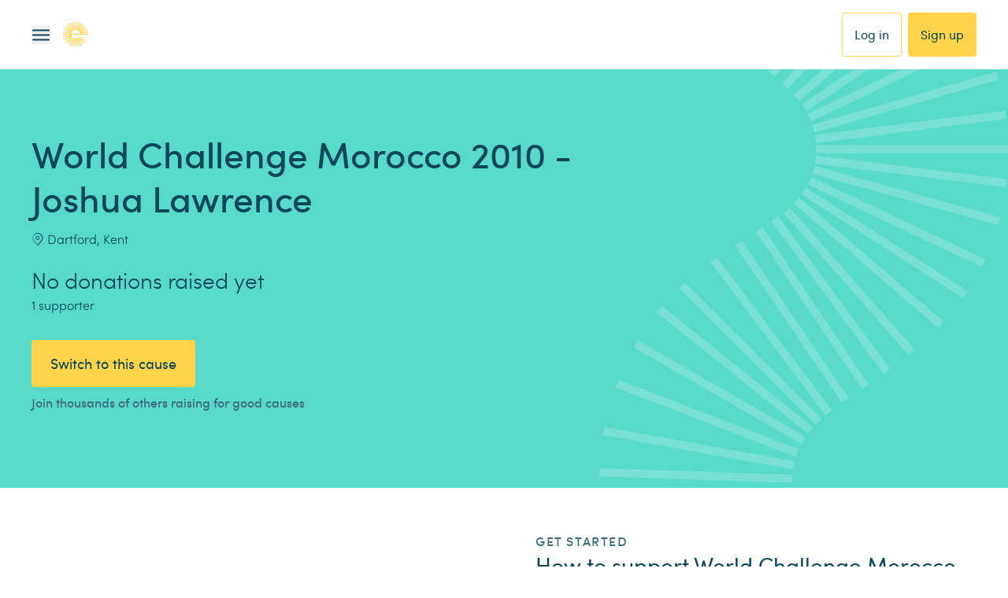

--- FILE ---
content_type: text/html; charset=utf-8
request_url: https://www.easyfundraising.org.uk/causes/joshualawrence/
body_size: 88660
content:
<!DOCTYPE html><html lang="en"><head><meta charSet="utf-8" data-next-head=""/><meta charSet="utf-8"/><meta name="viewport" content="width=device-width, initial-scale=1" data-next-head=""/><link rel="chrome-webstore-item" href="https://chrome.google.com/webstore/detail/plfknkdmhngcjepkalkhgpmhpolandfp"/><link rel="icon" type="image/png" href="/static-www/assets/icons/favicon-32x32.png" sizes="32x32"/><link rel="icon" sizes="128x128" href="/static-www/assets/icons/favicon-128x128.png"/><link rel="icon" type="image/png" href="/static-www/assets/icons/favicon-192x192.png" sizes="192x192"/><link rel="apple-touch-icon" sizes="180x180" href="/static-www/assets/icons/apple-touch-icon-180x180.png"/><link rel="shortcut icon" type="image/png" href="/static-www/assets/icons/android-chrome-196x196.png" sizes="196x196"/><link rel="manifest" href="/manifest.json"/><meta name="robots" content="index, follow" data-next-head=""/><title data-next-head="">World Challenge Morocco 2010 - Joshua Lawrence Fundraising | Easyfundraising</title><link rel="canonical" href="https://www.easyfundraising.org.uk/causes/joshualawrence/" data-next-head=""/><meta property="og:type" content="website" data-next-head=""/><meta property="og:site_name" content="easyfundraising" data-next-head=""/><meta property="og:url" content="https://www.easyfundraising.org.uk/causes/joshualawrence/" data-next-head=""/><meta property="og:title" content="You spend, brands donate to World Challenge Morocco 2010 - Joshua Lawrence." data-next-head=""/><meta property="og:description" content="Help us when you shop with 7,000+ brands. Join now." data-next-head=""/><meta property="og:image" content="https://img.reignitehq.com/render/u4npOfyF?eid=null&amp;pos=1&amp;__causeuri=joshualawrence" data-next-head=""/><meta property="og:image:alt" content="Help us raise free funds every time you shop online" data-next-head=""/><meta property="og:image" content="https://www.easyfundraising.org.uk/assets/blt9c4d0a926287d416/Cause page OG-FB-aug25dd.png" data-next-head=""/><meta property="og:image:alt" content="You spend, brands donate." data-next-head=""/><meta property="og:image:width" content="1200" data-next-head=""/><meta property="og:image:height" content="629" data-next-head=""/><meta name="description" content="Raise free funds for World Challenge Morocco 2010 - Joshua Lawrence today by shopping online via Easyfundraising. Click now to shop at no extra cost and raise free donations." data-next-head=""/><meta name="twitter:card" content="summary_large_image" data-next-head=""/><meta name="twitter:site" content="@easyuk" data-next-head=""/><meta name="twitter:url" content="https://www.easyfundraising.org.uk/causes/joshualawrence/" data-next-head=""/><meta name="twitter:title" content="World Challenge Morocco 2010 - Joshua Lawrence Fundraising Ideas" data-next-head=""/><meta name="twitter:description" content="Help World Challenge Morocco 2010 - Joshua Lawrence raise free funds today by shopping online via easyfundraising.org.uk. Shop at no extra cost and raise free donations for World Challenge Morocco 2010 - Joshua Lawrence" data-next-head=""/><meta name="keywords" content="raise money, fundraising, World Challenge Morocco 2010 - Joshua Lawrence, shopping online, easyfundraising" data-next-head=""/><meta name="facebook:image" content="https://www.easyfundraising.org.uk/assets/blt9c4d0a926287d416/Cause page OG-FB-aug25dd.png" data-next-head=""/><meta name="twitter:image" content="https://www.easyfundraising.org.uk/assets/blt76edaf62f516e72b/Cause page OG-tw-aug25dd.png" data-next-head=""/><link rel="preload" as="style" href="https://cdnjs.cloudflare.com/ajax/libs/font-awesome/4.7.0/css/font-awesome.css" type="text/css"/><link rel="chrome-webstore-item" href="https://chrome.google.com/webstore/detail/plfknkdmhngcjepkalkhgpmhpolandfp"/><link rel="icon" type="image/png" href="/static-www/assets/icons/favicon-32x32.png" sizes="32x32"/><link rel="icon" sizes="128x128" href="/static-www/assets/icons/favicon-128x128.png"/><link rel="icon" type="image/png" href="/static-www/assets/icons/favicon-192x192.png" sizes="192x192"/><link rel="apple-touch-icon" sizes="180x180" href="/static-www/assets/icons/apple-touch-icon-180x180.png"/><link rel="shortcut icon" type="image/png" href="/static-www/assets/icons/android-chrome-196x196.png" sizes="196x196"/><link rel="manifest" href="/manifest.json"/><link data-next-font="" rel="preconnect" href="/" crossorigin="anonymous"/><link rel="preload" href="/_next/static/chunks/6588d4f75e37e86a.css" as="style"/><link rel="preload" href="/_next/static/chunks/c61a72fe45874243.css" as="style"/><link rel="preload" href="/_next/static/chunks/481bdc7a62944f28.css" as="style"/><link rel="preload" href="/_next/static/chunks/4b517e65d8f24d16.css" as="style"/><link rel="preload" href="/_next/static/chunks/9e31d20932476e36.css" as="style"/><link rel="preload" href="/_next/static/chunks/e27f805681eadf7f.css" as="style"/><link rel="preload" href="/_next/static/chunks/3257081d0ebd2c71.css" as="style"/><script>(function(w,d,s,l,i){w[l]=w[l]||[];w[l].push({'gtm.start':
new Date().getTime(),event:'gtm.js'});var f=d.getElementsByTagName(s)[0],
j=d.createElement(s),dl=l!='dataLayer'?'&l='+l:'';j.async=true;j.src=
'https://www.googletagmanager.com/gtm.js?id='+i+dl;f.parentNode.insertBefore(j,f);
})(window,document,'script','dataLayer','GTM-M92VSTSJ');</script><script type="text/javascript" id="vwoCode">
        if (typeof window !== 'undefined') {
          window._vwo_code = window._vwo_code || (function(){
          var account_id=43122,
          settings_tolerance=2000,
          library_tolerance=2500,
          use_existing_jquery=false,
          is_spa=1,
          hide_element='body',

          /* DO NOT EDIT BELOW THIS LINE */
          f=false,d=document,code={use_existing_jquery:function(){return use_existing_jquery;},library_tolerance:function(){return library_tolerance;},finish:function(){if(!f){f=true;var a=d.getElementById('_vis_opt_path_hides');if(a)a.parentNode.removeChild(a);}},finished:function(){return f;},load:function(a){var b=d.createElement('script');b.src=a;b.type='text/javascript';b.innerText;b.onerror=function(){_vwo_code.finish();};d.getElementsByTagName('head')[0].appendChild(b);},init:function(){
          window.settings_timer=setTimeout(function () {_vwo_code.finish() },settings_tolerance);var a=d.createElement('style'),b=hide_element?hide_element+'{opacity:0 !important;filter:alpha(opacity=0) !important;background:none !important;}':'',h=d.getElementsByTagName('head')[0];a.setAttribute('id','_vis_opt_path_hides');a.setAttribute('type','text/css');if(a.styleSheet)a.styleSheet.cssText=b;else a.appendChild(d.createTextNode(b));h.appendChild(a);this.load('https://dev.visualwebsiteoptimizer.com/j.php?a='+account_id+'&u='+encodeURIComponent(d.URL)+'&f='+(+is_spa)+'&r='+Math.random());return settings_timer; }};window._vwo_settings_timer = code.init(); return code; }());
        }
      </script><script type="text/javascript">
        window.utag_cfg_ovrd = window.utag_cfg_ovrd || {};
        window.utag_cfg_ovrd.noview = true
      </script><script type="text/javascript">
        ;window.NREUM||(NREUM={});NREUM.init={distributed_tracing:{enabled:true},privacy:{cookies_enabled:true}};
        window.NREUM||(NREUM={}),__nr_require=function(t,e,n){function r(n){if(!e[n]){var o=e[n]={exports:{}};t[n][0].call(o.exports,function(e){var o=t[n][1][e];return r(o||e)},o,o.exports)}return e[n].exports}if("function"==typeof __nr_require)return __nr_require;for(var o=0;o<n.length;o++)r(n[o]);return r}({1:[function(t,e,n){function r(t){try{s.console&&console.log(t)}catch(e){}}var o,i=t("ee"),a=t(29),s={};try{o=localStorage.getItem("__nr_flags").split(","),console&&"function"==typeof console.log&&(s.console=!0,o.indexOf("dev")!==-1&&(s.dev=!0),o.indexOf("nr_dev")!==-1&&(s.nrDev=!0))}catch(c){}s.nrDev&&i.on("internal-error",function(t){r(t.stack)}),s.dev&&i.on("fn-err",function(t,e,n){r(n.stack)}),s.dev&&(r("NR AGENT IN DEVELOPMENT MODE"),r("flags: "+a(s,function(t,e){return t}).join(", ")))},{}],2:[function(t,e,n){function r(t,e,n,r,s){try{l?l-=1:o(s||new UncaughtException(t,e,n),!0)}catch(f){try{i("ierr",[f,c.now(),!0])}catch(d){}}return"function"==typeof u&&u.apply(this,a(arguments))}function UncaughtException(t,e,n){this.message=t||"Uncaught error with no additional information",this.sourceURL=e,this.line=n}function o(t,e){var n=e?null:c.now();i("err",[t,n])}var i=t("handle"),a=t(30),s=t("ee"),c=t("loader"),f=t("gos"),u=window.onerror,d=!1,p="nr@seenError";if(!c.disabled){var l=0;c.features.err=!0,t(1),window.onerror=r;try{throw new Error}catch(h){"stack"in h&&(t(13),t(12),"addEventListener"in window&&t(6),c.xhrWrappable&&t(14),d=!0)}s.on("fn-start",function(t,e,n){d&&(l+=1)}),s.on("fn-err",function(t,e,n){d&&!n[p]&&(f(n,p,function(){return!0}),this.thrown=!0,o(n))}),s.on("fn-end",function(){d&&!this.thrown&&l>0&&(l-=1)}),s.on("internal-error",function(t){i("ierr",[t,c.now(),!0])})}},{}],3:[function(t,e,n){var r=t("loader");r.disabled||(r.features.ins=!0)},{}],4:[function(t,e,n){function r(){L++,C=g.hash,this[u]=y.now()}function o(){L--,g.hash!==C&&i(0,!0);var t=y.now();this[h]=~~this[h]+t-this[u],this[d]=t}function i(t,e){E.emit("newURL",[""+g,e])}function a(t,e){t.on(e,function(){this[e]=y.now()})}var s="-start",c="-end",f="-body",u="fn"+s,d="fn"+c,p="cb"+s,l="cb"+c,h="jsTime",m="fetch",v="addEventListener",w=window,g=w.location,y=t("loader");if(w[v]&&y.xhrWrappable&&!y.disabled){var x=t(10),b=t(11),E=t(8),R=t(6),O=t(13),S=t(7),N=t(14),M=t(9),P=t("ee"),T=P.get("tracer");t(16),y.features.spa=!0;var C,L=0;P.on(u,r),b.on(p,r),M.on(p,r),P.on(d,o),b.on(l,o),M.on(l,o),P.buffer([u,d,"xhr-done","xhr-resolved"]),R.buffer([u]),O.buffer(["setTimeout"+c,"clearTimeout"+s,u]),N.buffer([u,"new-xhr","send-xhr"+s]),S.buffer([m+s,m+"-done",m+f+s,m+f+c]),E.buffer(["newURL"]),x.buffer([u]),b.buffer(["propagate",p,l,"executor-err","resolve"+s]),T.buffer([u,"no-"+u]),M.buffer(["new-jsonp","cb-start","jsonp-error","jsonp-end"]),a(N,"send-xhr"+s),a(P,"xhr-resolved"),a(P,"xhr-done"),a(S,m+s),a(S,m+"-done"),a(M,"new-jsonp"),a(M,"jsonp-end"),a(M,"cb-start"),E.on("pushState-end",i),E.on("replaceState-end",i),w[v]("hashchange",i,!0),w[v]("load",i,!0),w[v]("popstate",function(){i(0,L>1)},!0)}},{}],5:[function(t,e,n){function r(t){}if(window.performance&&window.performance.timing&&window.performance.getEntriesByType){var o=t("ee"),i=t("handle"),a=t(13),s=t(12),c="learResourceTimings",f="addEventListener",u="resourcetimingbufferfull",d="bstResource",p="resource",l="-start",h="-end",m="fn"+l,v="fn"+h,w="bstTimer",g="pushState",y=t("loader");if(!y.disabled){y.features.stn=!0,t(8),"addEventListener"in window&&t(6);var x=NREUM.o.EV;o.on(m,function(t,e){var n=t[0];n instanceof x&&(this.bstStart=y.now())}),o.on(v,function(t,e){var n=t[0];n instanceof x&&i("bst",[n,e,this.bstStart,y.now()])}),a.on(m,function(t,e,n){this.bstStart=y.now(),this.bstType=n}),a.on(v,function(t,e){i(w,[e,this.bstStart,y.now(),this.bstType])}),s.on(m,function(){this.bstStart=y.now()}),s.on(v,function(t,e){i(w,[e,this.bstStart,y.now(),"requestAnimationFrame"])}),o.on(g+l,function(t){this.time=y.now(),this.startPath=location.pathname+location.hash}),o.on(g+h,function(t){i("bstHist",[location.pathname+location.hash,this.startPath,this.time])}),f in window.performance&&(window.performance["c"+c]?window.performance[f](u,function(t){i(d,[window.performance.getEntriesByType(p)]),window.performance["c"+c]()},!1):window.performance[f]("webkit"+u,function(t){i(d,[window.performance.getEntriesByType(p)]),window.performance["webkitC"+c]()},!1)),document[f]("scroll",r,{passive:!0}),document[f]("keypress",r,!1),document[f]("click",r,!1)}}},{}],6:[function(t,e,n){function r(t){for(var e=t;e&&!e.hasOwnProperty(u);)e=Object.getPrototypeOf(e);e&&o(e)}function o(t){s.inPlace(t,[u,d],"-",i)}function i(t,e){return t[1]}var a=t("ee").get("events"),s=t("wrap-function")(a,!0),c=t("gos"),f=XMLHttpRequest,u="addEventListener",d="removeEventListener";e.exports=a,"getPrototypeOf"in Object?(r(document),r(window),r(f.prototype)):f.prototype.hasOwnProperty(u)&&(o(window),o(f.prototype)),a.on(u+"-start",function(t,e){var n=t[1],r=c(n,"nr@wrapped",function(){function t(){if("function"==typeof n.handleEvent)return n.handleEvent.apply(n,arguments)}var e={object:t,"function":n}[typeof n];return e?s(e,"fn-",null,e.name||"anonymous"):n});this.wrapped=t[1]=r}),a.on(d+"-start",function(t){t[1]=this.wrapped||t[1]})},{}],7:[function(t,e,n){function r(t,e,n){var r=t[e];"function"==typeof r&&(t[e]=function(){var t=i(arguments),e={};o.emit(n+"before-start",[t],e);var a;e[m]&&e[m].dt&&(a=e[m].dt);var s=r.apply(this,t);return o.emit(n+"start",[t,a],s),s.then(function(t){return o.emit(n+"end",[null,t],s),t},function(t){throw o.emit(n+"end",[t],s),t})})}var o=t("ee").get("fetch"),i=t(30),a=t(29);e.exports=o;var s=window,c="fetch-",f=c+"body-",u=["arrayBuffer","blob","json","text","formData"],d=s.Request,p=s.Response,l=s.fetch,h="prototype",m="nr@context";d&&p&&l&&(a(u,function(t,e){r(d[h],e,f),r(p[h],e,f)}),r(s,"fetch",c),o.on(c+"end",function(t,e){var n=this;if(e){var r=e.headers.get("content-length");null!==r&&(n.rxSize=r),o.emit(c+"done",[null,e],n)}else o.emit(c+"done",[t],n)}))},{}],8:[function(t,e,n){var r=t("ee").get("history"),o=t("wrap-function")(r);e.exports=r;var i=window.history&&window.history.constructor&&window.history.constructor.prototype,a=window.history;i&&i.pushState&&i.replaceState&&(a=i),o.inPlace(a,["pushState","replaceState"],"-")},{}],9:[function(t,e,n){function r(t){function e(){c.emit("jsonp-end",[],p),t.removeEventListener("load",e,!1),t.removeEventListener("error",n,!1)}function n(){c.emit("jsonp-error",[],p),c.emit("jsonp-end",[],p),t.removeEventListener("load",e,!1),t.removeEventListener("error",n,!1)}var r=t&&"string"==typeof t.nodeName&&"script"===t.nodeName.toLowerCase();if(r){var o="function"==typeof t.addEventListener;if(o){var a=i(t.src);if(a){var u=s(a),d="function"==typeof u.parent[u.key];if(d){var p={};f.inPlace(u.parent,[u.key],"cb-",p),t.addEventListener("load",e,!1),t.addEventListener("error",n,!1),c.emit("new-jsonp",[t.src],p)}}}}}function o(){return"addEventListener"in window}function i(t){var e=t.match(u);return e?e[1]:null}function a(t,e){var n=t.match(p),r=n[1],o=n[3];return o?a(o,e[r]):e[r]}function s(t){var e=t.match(d);return e&&e.length>=3?{key:e[2],parent:a(e[1],window)}:{key:t,parent:window}}var c=t("ee").get("jsonp"),f=t("wrap-function")(c);if(e.exports=c,o()){var u=/[?&](?:callback|cb)=([^&#]+)/,d=/(.*)\.([^.]+)/,p=/^(\w+)(\.|$)(.*)$/,l=["appendChild","insertBefore","replaceChild"];Node&&Node.prototype&&Node.prototype.appendChild?f.inPlace(Node.prototype,l,"dom-"):(f.inPlace(HTMLElement.prototype,l,"dom-"),f.inPlace(HTMLHeadElement.prototype,l,"dom-"),f.inPlace(HTMLBodyElement.prototype,l,"dom-")),c.on("dom-start",function(t){r(t[0])})}},{}],10:[function(t,e,n){var r=t("ee").get("mutation"),o=t("wrap-function")(r),i=NREUM.o.MO;e.exports=r,i&&(window.MutationObserver=function(t){return this instanceof i?new i(o(t,"fn-")):i.apply(this,arguments)},MutationObserver.prototype=i.prototype)},{}],11:[function(t,e,n){function r(t){var e=i.context(),n=s(t,"executor-",e,null,!1),r=new f(n);return i.context(r).getCtx=function(){return e},r}var o=t("wrap-function"),i=t("ee").get("promise"),a=t("ee").getOrSetContext,s=o(i),c=t(29),f=NREUM.o.PR;e.exports=i,f&&(window.Promise=r,["all","race"].forEach(function(t){var e=f[t];f[t]=function(n){function r(t){return function(){i.emit("propagate",[null,!o],a,!1,!1),o=o||!t}}var o=!1;c(n,function(e,n){Promise.resolve(n).then(r("all"===t),r(!1))});var a=e.apply(f,arguments),s=f.resolve(a);return s}}),["resolve","reject"].forEach(function(t){var e=f[t];f[t]=function(t){var n=e.apply(f,arguments);return t!==n&&i.emit("propagate",[t,!0],n,!1,!1),n}}),f.prototype["catch"]=function(t){return this.then(null,t)},f.prototype=Object.create(f.prototype,{constructor:{value:r}}),c(Object.getOwnPropertyNames(f),function(t,e){try{r[e]=f[e]}catch(n){}}),o.wrapInPlace(f.prototype,"then",function(t){return function(){var e=this,n=o.argsToArray.apply(this,arguments),r=a(e);r.promise=e,n[0]=s(n[0],"cb-",r,null,!1),n[1]=s(n[1],"cb-",r,null,!1);var c=t.apply(this,n);return r.nextPromise=c,i.emit("propagate",[e,!0],c,!1,!1),c}}),i.on("executor-start",function(t){t[0]=s(t[0],"resolve-",this,null,!1),t[1]=s(t[1],"resolve-",this,null,!1)}),i.on("executor-err",function(t,e,n){t[1](n)}),i.on("cb-end",function(t,e,n){i.emit("propagate",[n,!0],this.nextPromise,!1,!1)}),i.on("propagate",function(t,e,n){this.getCtx&&!e||(this.getCtx=function(){if(t instanceof Promise)var e=i.context(t);return e&&e.getCtx?e.getCtx():this})}),r.toString=function(){return""+f})},{}],12:[function(t,e,n){var r=t("ee").get("raf"),o=t("wrap-function")(r),i="equestAnimationFrame";e.exports=r,o.inPlace(window,["r"+i,"mozR"+i,"webkitR"+i,"msR"+i],"raf-"),r.on("raf-start",function(t){t[0]=o(t[0],"fn-")})},{}],13:[function(t,e,n){function r(t,e,n){t[0]=a(t[0],"fn-",null,n)}function o(t,e,n){this.method=n,this.timerDuration=isNaN(t[1])?0:+t[1],t[0]=a(t[0],"fn-",this,n)}var i=t("ee").get("timer"),a=t("wrap-function")(i),s="setTimeout",c="setInterval",f="clearTimeout",u="-start",d="-";e.exports=i,a.inPlace(window,[s,"setImmediate"],s+d),a.inPlace(window,[c],c+d),a.inPlace(window,[f,"clearImmediate"],f+d),i.on(c+u,r),i.on(s+u,o)},{}],14:[function(t,e,n){function r(t,e){d.inPlace(e,["onreadystatechange"],"fn-",s)}function o(){var t=this,e=u.context(t);t.readyState>3&&!e.resolved&&(e.resolved=!0,u.emit("xhr-resolved",[],t)),d.inPlace(t,g,"fn-",s)}function i(t){y.push(t),h&&(b?b.then(a):v?v(a):(E=-E,R.data=E))}function a(){for(var t=0;t<y.length;t++)r([],y[t]);y.length&&(y=[])}function s(t,e){return e}function c(t,e){for(var n in t)e[n]=t[n];return e}t(6);var f=t("ee"),u=f.get("xhr"),d=t("wrap-function")(u),p=NREUM.o,l=p.XHR,h=p.MO,m=p.PR,v=p.SI,w="readystatechange",g=["onload","onerror","onabort","onloadstart","onloadend","onprogress","ontimeout"],y=[];e.exports=u;var x=window.XMLHttpRequest=function(t){var e=new l(t);try{u.emit("new-xhr",[e],e),e.addEventListener(w,o,!1)}catch(n){try{u.emit("internal-error",[n])}catch(r){}}return e};if(c(l,x),x.prototype=l.prototype,d.inPlace(x.prototype,["open","send"],"-xhr-",s),u.on("send-xhr-start",function(t,e){r(t,e),i(e)}),u.on("open-xhr-start",r),h){var b=m&&m.resolve();if(!v&&!m){var E=1,R=document.createTextNode(E);new h(a).observe(R,{characterData:!0})}}else f.on("fn-end",function(t){t[0]&&t[0].type===w||a()})},{}],15:[function(t,e,n){function r(t){if(!s(t))return null;var e=window.NREUM;if(!e.loader_config)return null;var n=(e.loader_config.accountID||"").toString()||null,r=(e.loader_config.agentID||"").toString()||null,f=(e.loader_config.trustKey||"").toString()||null;if(!n||!r)return null;var h=l.generateSpanId(),m=l.generateTraceId(),v=Date.now(),w={spanId:h,traceId:m,timestamp:v};return(t.sameOrigin||c(t)&&p())&&(w.traceContextParentHeader=o(h,m),w.traceContextStateHeader=i(h,v,n,r,f)),(t.sameOrigin&&!u()||!t.sameOrigin&&c(t)&&d())&&(w.newrelicHeader=a(h,m,v,n,r,f)),w}function o(t,e){return"00-"+e+"-"+t+"-01"}function i(t,e,n,r,o){var i=0,a="",s=1,c="",f="";return o+"@nr="+i+"-"+s+"-"+n+"-"+r+"-"+t+"-"+a+"-"+c+"-"+f+"-"+e}function a(t,e,n,r,o,i){var a="btoa"in window&&"function"==typeof window.btoa;if(!a)return null;var s={v:[0,1],d:{ty:"Browser",ac:r,ap:o,id:t,tr:e,ti:n}};return i&&r!==i&&(s.d.tk=i),btoa(JSON.stringify(s))}function s(t){return f()&&c(t)}function c(t){var e=!1,n={};if("init"in NREUM&&"distributed_tracing"in NREUM.init&&(n=NREUM.init.distributed_tracing),t.sameOrigin)e=!0;else if(n.allowed_origins instanceof Array)for(var r=0;r<n.allowed_origins.length;r++){var o=h(n.allowed_origins[r]);if(t.hostname===o.hostname&&t.protocol===o.protocol&&t.port===o.port){e=!0;break}}return e}function f(){return"init"in NREUM&&"distributed_tracing"in NREUM.init&&!!NREUM.init.distributed_tracing.enabled}function u(){return"init"in NREUM&&"distributed_tracing"in NREUM.init&&!!NREUM.init.distributed_tracing.exclude_newrelic_header}function d(){return"init"in NREUM&&"distributed_tracing"in NREUM.init&&NREUM.init.distributed_tracing.cors_use_newrelic_header!==!1}function p(){return"init"in NREUM&&"distributed_tracing"in NREUM.init&&!!NREUM.init.distributed_tracing.cors_use_tracecontext_headers}var l=t(26),h=t(17);e.exports={generateTracePayload:r,shouldGenerateTrace:s}},{}],16:[function(t,e,n){function r(t){var e=this.params,n=this.metrics;if(!this.ended){this.ended=!0;for(var r=0;r<p;r++)t.removeEventListener(d[r],this.listener,!1);e.aborted||(n.duration=a.now()-this.startTime,this.loadCaptureCalled||4!==t.readyState?null==e.status&&(e.status=0):i(this,t),n.cbTime=this.cbTime,u.emit("xhr-done",[t],t),s("xhr",[e,n,this.startTime]))}}function o(t,e){var n=c(e),r=t.params;r.host=n.hostname+":"+n.port,r.pathname=n.pathname,t.parsedOrigin=n,t.sameOrigin=n.sameOrigin}function i(t,e){t.params.status=e.status;var n=v(e,t.lastSize);if(n&&(t.metrics.rxSize=n),t.sameOrigin){var r=e.getResponseHeader("X-NewRelic-App-Data");r&&(t.params.cat=r.split(", ").pop())}t.loadCaptureCalled=!0}var a=t("loader");if(a.xhrWrappable&&!a.disabled){var s=t("handle"),c=t(17),f=t(15).generateTracePayload,u=t("ee"),d=["load","error","abort","timeout"],p=d.length,l=t("id"),h=t(22),m=t(21),v=t(18),w=NREUM.o.REQ,g=window.XMLHttpRequest;a.features.xhr=!0,t(14),t(7),u.on("new-xhr",function(t){var e=this;e.totalCbs=0,e.called=0,e.cbTime=0,e.end=r,e.ended=!1,e.xhrGuids={},e.lastSize=null,e.loadCaptureCalled=!1,e.params=this.params||{},e.metrics=this.metrics||{},t.addEventListener("load",function(n){i(e,t)},!1),h&&(h>34||h<10)||window.opera||t.addEventListener("progress",function(t){e.lastSize=t.loaded},!1)}),u.on("open-xhr-start",function(t){this.params={method:t[0]},o(this,t[1]),this.metrics={}}),u.on("open-xhr-end",function(t,e){"loader_config"in NREUM&&"xpid"in NREUM.loader_config&&this.sameOrigin&&e.setRequestHeader("X-NewRelic-ID",NREUM.loader_config.xpid);var n=f(this.parsedOrigin);if(n){var r=!1;n.newrelicHeader&&(e.setRequestHeader("newrelic",n.newrelicHeader),r=!0),n.traceContextParentHeader&&(e.setRequestHeader("traceparent",n.traceContextParentHeader),n.traceContextStateHeader&&e.setRequestHeader("tracestate",n.traceContextStateHeader),r=!0),r&&(this.dt=n)}}),u.on("send-xhr-start",function(t,e){var n=this.metrics,r=t[0],o=this;if(n&&r){var i=m(r);i&&(n.txSize=i)}this.startTime=a.now(),this.listener=function(t){try{"abort"!==t.type||o.loadCaptureCalled||(o.params.aborted=!0),("load"!==t.type||o.called===o.totalCbs&&(o.onloadCalled||"function"!=typeof e.onload))&&o.end(e)}catch(n){try{u.emit("internal-error",[n])}catch(r){}}};for(var s=0;s<p;s++)e.addEventListener(d[s],this.listener,!1)}),u.on("xhr-cb-time",function(t,e,n){this.cbTime+=t,e?this.onloadCalled=!0:this.called+=1,this.called!==this.totalCbs||!this.onloadCalled&&"function"==typeof n.onload||this.end(n)}),u.on("xhr-load-added",function(t,e){var n=""+l(t)+!!e;this.xhrGuids&&!this.xhrGuids[n]&&(this.xhrGuids[n]=!0,this.totalCbs+=1)}),u.on("xhr-load-removed",function(t,e){var n=""+l(t)+!!e;this.xhrGuids&&this.xhrGuids[n]&&(delete this.xhrGuids[n],this.totalCbs-=1)}),u.on("addEventListener-end",function(t,e){e instanceof g&&"load"===t[0]&&u.emit("xhr-load-added",[t[1],t[2]],e)}),u.on("removeEventListener-end",function(t,e){e instanceof g&&"load"===t[0]&&u.emit("xhr-load-removed",[t[1],t[2]],e)}),u.on("fn-start",function(t,e,n){e instanceof g&&("onload"===n&&(this.onload=!0),("load"===(t[0]&&t[0].type)||this.onload)&&(this.xhrCbStart=a.now()))}),u.on("fn-end",function(t,e){this.xhrCbStart&&u.emit("xhr-cb-time",[a.now()-this.xhrCbStart,this.onload,e],e)}),u.on("fetch-before-start",function(t){function e(t,e){var n=!1;return e.newrelicHeader&&(t.set("newrelic",e.newrelicHeader),n=!0),e.traceContextParentHeader&&(t.set("traceparent",e.traceContextParentHeader),e.traceContextStateHeader&&t.set("tracestate",e.traceContextStateHeader),n=!0),n}var n,r=t[1]||{};"string"==typeof t[0]?n=t[0]:t[0]&&t[0].url?n=t[0].url:window.URL&&t[0]&&t[0]instanceof URL&&(n=t[0].href),n&&(this.parsedOrigin=c(n),this.sameOrigin=this.parsedOrigin.sameOrigin);var o=f(this.parsedOrigin);if(o&&(o.newrelicHeader||o.traceContextParentHeader))if("string"==typeof t[0]||window.URL&&t[0]&&t[0]instanceof URL){var i={};for(var a in r)i[a]=r[a];i.headers=new Headers(r.headers||{}),e(i.headers,o)&&(this.dt=o),t.length>1?t[1]=i:t.push(i)}else t[0]&&t[0].headers&&e(t[0].headers,o)&&(this.dt=o)}),u.on("fetch-start",function(t,e){this.params={},this.metrics={},this.startTime=a.now(),t.length>=1&&(this.target=t[0]),t.length>=2&&(this.opts=t[1]);var n,r=this.opts||{},i=this.target;"string"==typeof i?n=i:"object"==typeof i&&i instanceof w?n=i.url:window.URL&&"object"==typeof i&&i instanceof URL&&(n=i.href),o(this,n);var s=(""+(i&&i instanceof w&&i.method||r.method||"GET")).toUpperCase();this.params.method=s,this.txSize=m(r.body)||0}),u.on("fetch-done",function(t,e){this.params||(this.params={}),this.params.status=e?e.status:0;var n;"string"==typeof this.rxSize&&this.rxSize.length>0&&(n=+this.rxSize);var r={txSize:this.txSize,rxSize:n,duration:a.now()-this.startTime};s("xhr",[this.params,r,this.startTime])})}},{}],17:[function(t,e,n){var r={};e.exports=function(t){if(t in r)return r[t];var e=document.createElement("a"),n=window.location,o={};e.href=t,o.port=e.port;var i=e.href.split("://");!o.port&&i[1]&&(o.port=i[1].split("/")[0].split("@").pop().split(":")[1]),o.port&&"0"!==o.port||(o.port="https"===i[0]?"443":"80"),o.hostname=e.hostname||n.hostname,o.pathname=e.pathname,o.protocol=i[0],"/"!==o.pathname.charAt(0)&&(o.pathname="/"+o.pathname);var a=!e.protocol||":"===e.protocol||e.protocol===n.protocol,s=e.hostname===document.domain&&e.port===n.port;return o.sameOrigin=a&&(!e.hostname||s),"/"===o.pathname&&(r[t]=o),o}},{}],18:[function(t,e,n){function r(t,e){var n=t.responseType;return"json"===n&&null!==e?e:"arraybuffer"===n||"blob"===n||"json"===n?o(t.response):"text"===n||""===n||void 0===n?o(t.responseText):void 0}var o=t(21);e.exports=r},{}],19:[function(t,e,n){function r(){}function o(t,e,n){return function(){return i(t,[f.now()].concat(s(arguments)),e?null:this,n),e?void 0:this}}var i=t("handle"),a=t(29),s=t(30),c=t("ee").get("tracer"),f=t("loader"),u=NREUM;"undefined"==typeof window.newrelic&&(newrelic=u);var d=["setPageViewName","setCustomAttribute","setErrorHandler","finished","addToTrace","inlineHit","addRelease"],p="api-",l=p+"ixn-";a(d,function(t,e){u[e]=o(p+e,!0,"api")}),u.addPageAction=o(p+"addPageAction",!0),u.setCurrentRouteName=o(p+"routeName",!0),e.exports=newrelic,u.interaction=function(){return(new r).get()};var h=r.prototype={createTracer:function(t,e){var n={},r=this,o="function"==typeof e;return i(l+"tracer",[f.now(),t,n],r),function(){if(c.emit((o?"":"no-")+"fn-start",[f.now(),r,o],n),o)try{return e.apply(this,arguments)}catch(t){throw c.emit("fn-err",[arguments,this,t],n),t}finally{c.emit("fn-end",[f.now()],n)}}}};a("actionText,setName,setAttribute,save,ignore,onEnd,getContext,end,get".split(","),function(t,e){h[e]=o(l+e)}),newrelic.noticeError=function(t,e){"string"==typeof t&&(t=new Error(t)),i("err",[t,f.now(),!1,e])}},{}],20:[function(t,e,n){function r(t){if(NREUM.init){for(var e=NREUM.init,n=t.split("."),r=0;r<n.length-1;r++)if(e=e[n[r]],"object"!=typeof e)return;return e=e[n[n.length-1]]}}e.exports={getConfiguration:r}},{}],21:[function(t,e,n){e.exports=function(t){if("string"==typeof t&&t.length)return t.length;if("object"==typeof t){if("undefined"!=typeof ArrayBuffer&&t instanceof ArrayBuffer&&t.byteLength)return t.byteLength;if("undefined"!=typeof Blob&&t instanceof Blob&&t.size)return t.size;if(!("undefined"!=typeof FormData&&t instanceof FormData))try{return JSON.stringify(t).length}catch(e){return}}}},{}],22:[function(t,e,n){var r=0,o=navigator.userAgent.match(/Firefox[\/\s](\d+\.\d+)/);o&&(r=+o[1]),e.exports=r},{}],23:[function(t,e,n){function r(){return s.exists&&performance.now?Math.round(performance.now()):(i=Math.max((new Date).getTime(),i))-a}function o(){return i}var i=(new Date).getTime(),a=i,s=t(31);e.exports=r,e.exports.offset=a,e.exports.getLastTimestamp=o},{}],24:[function(t,e,n){function r(t){return!(!t||!t.protocol||"file:"===t.protocol)}e.exports=r},{}],25:[function(t,e,n){function r(t,e){var n=t.getEntries();n.forEach(function(t){"first-paint"===t.name?d("timing",["fp",Math.floor(t.startTime)]):"first-contentful-paint"===t.name&&d("timing",["fcp",Math.floor(t.startTime)])})}function o(t,e){var n=t.getEntries();n.length>0&&d("lcp",[n[n.length-1]])}function i(t){t.getEntries().forEach(function(t){t.hadRecentInput||d("cls",[t])})}function a(t){if(t instanceof h&&!v){var e=Math.round(t.timeStamp),n={type:t.type};e<=p.now()?n.fid=p.now()-e:e>p.offset&&e<=Date.now()?(e-=p.offset,n.fid=p.now()-e):e=p.now(),v=!0,d("timing",["fi",e,n])}}function s(t){"hidden"===t&&d("pageHide",[p.now()])}if(!("init"in NREUM&&"page_view_timing"in NREUM.init&&"enabled"in NREUM.init.page_view_timing&&NREUM.init.page_view_timing.enabled===!1)){var c,f,u,d=t("handle"),p=t("loader"),l=t(28),h=NREUM.o.EV;if("PerformanceObserver"in window&&"function"==typeof window.PerformanceObserver){c=new PerformanceObserver(r);try{c.observe({entryTypes:["paint"]})}catch(m){}f=new PerformanceObserver(o);try{f.observe({entryTypes:["largest-contentful-paint"]})}catch(m){}u=new PerformanceObserver(i);try{u.observe({type:"layout-shift",buffered:!0})}catch(m){}}if("addEventListener"in document){var v=!1,w=["click","keydown","mousedown","pointerdown","touchstart"];w.forEach(function(t){document.addEventListener(t,a,!1)})}l(s)}},{}],26:[function(t,e,n){function r(){function t(){return e?15&e[n++]:16*Math.random()|0}var e=null,n=0,r=window.crypto||window.msCrypto;r&&r.getRandomValues&&(e=r.getRandomValues(new Uint8Array(31)));for(var o,i="xxxxxxxx-xxxx-4xxx-yxxx-xxxxxxxxxxxx",a="",s=0;s<i.length;s++)o=i[s],"x"===o?a+=t().toString(16):"y"===o?(o=3&t()|8,a+=o.toString(16)):a+=o;return a}function o(){return a(16)}function i(){return a(32)}function a(t){function e(){return n?15&n[r++]:16*Math.random()|0}var n=null,r=0,o=window.crypto||window.msCrypto;o&&o.getRandomValues&&Uint8Array&&(n=o.getRandomValues(new Uint8Array(31)));for(var i=[],a=0;a<t;a++)i.push(e().toString(16));return i.join("")}e.exports={generateUuid:r,generateSpanId:o,generateTraceId:i}},{}],27:[function(t,e,n){function r(t,e){if(!o)return!1;if(t!==o)return!1;if(!e)return!0;if(!i)return!1;for(var n=i.split("."),r=e.split("."),a=0;a<r.length;a++)if(r[a]!==n[a])return!1;return!0}var o=null,i=null,a=/Version\/(\S+)\s+Safari/;if(navigator.userAgent){var s=navigator.userAgent,c=s.match(a);c&&s.indexOf("Chrome")===-1&&s.indexOf("Chromium")===-1&&(o="Safari",i=c[1])}e.exports={agent:o,version:i,match:r}},{}],28:[function(t,e,n){function r(t){function e(){t(a&&document[a]?document[a]:document[o]?"hidden":"visible")}"addEventListener"in document&&i&&document.addEventListener(i,e,!1)}e.exports=r;var o,i,a;"undefined"!=typeof document.hidden?(o="hidden",i="visibilitychange",a="visibilityState"):"undefined"!=typeof document.msHidden?(o="msHidden",i="msvisibilitychange"):"undefined"!=typeof document.webkitHidden&&(o="webkitHidden",i="webkitvisibilitychange",a="webkitVisibilityState")},{}],29:[function(t,e,n){function r(t,e){var n=[],r="",i=0;for(r in t)o.call(t,r)&&(n[i]=e(r,t[r]),i+=1);return n}var o=Object.prototype.hasOwnProperty;e.exports=r},{}],30:[function(t,e,n){function r(t,e,n){e||(e=0),"undefined"==typeof n&&(n=t?t.length:0);for(var r=-1,o=n-e||0,i=Array(o<0?0:o);++r<o;)i[r]=t[e+r];return i}e.exports=r},{}],31:[function(t,e,n){e.exports={exists:"undefined"!=typeof window.performance&&window.performance.timing&&"undefined"!=typeof window.performance.timing.navigationStart}},{}],ee:[function(t,e,n){function r(){}function o(t){function e(t){return t&&t instanceof r?t:t?f(t,c,a):a()}function n(n,r,o,i,a){if(a!==!1&&(a=!0),!l.aborted||i){t&&a&&t(n,r,o);for(var s=e(o),c=m(n),f=c.length,u=0;u<f;u++)c[u].apply(s,r);var p=d[y[n]];return p&&p.push([x,n,r,s]),s}}function i(t,e){g[t]=m(t).concat(e)}function h(t,e){var n=g[t];if(n)for(var r=0;r<n.length;r++)n[r]===e&&n.splice(r,1)}function m(t){return g[t]||[]}function v(t){return p[t]=p[t]||o(n)}function w(t,e){l.aborted||u(t,function(t,n){e=e||"feature",y[n]=e,e in d||(d[e]=[])})}var g={},y={},x={on:i,addEventListener:i,removeEventListener:h,emit:n,get:v,listeners:m,context:e,buffer:w,abort:s,aborted:!1};return x}function i(t){return f(t,c,a)}function a(){return new r}function s(){(d.api||d.feature)&&(l.aborted=!0,d=l.backlog={})}var c="nr@context",f=t("gos"),u=t(29),d={},p={},l=e.exports=o();e.exports.getOrSetContext=i,l.backlog=d},{}],gos:[function(t,e,n){function r(t,e,n){if(o.call(t,e))return t[e];var r=n();if(Object.defineProperty&&Object.keys)try{return Object.defineProperty(t,e,{value:r,writable:!0,enumerable:!1}),r}catch(i){}return t[e]=r,r}var o=Object.prototype.hasOwnProperty;e.exports=r},{}],handle:[function(t,e,n){function r(t,e,n,r){o.buffer([t],r),o.emit(t,e,n)}var o=t("ee").get("handle");e.exports=r,r.ee=o},{}],id:[function(t,e,n){function r(t){var e=typeof t;return!t||"object"!==e&&"function"!==e?-1:t===window?0:a(t,i,function(){return o++})}var o=1,i="nr@id",a=t("gos");e.exports=r},{}],loader:[function(t,e,n){function r(){if(!S++){var t=O.info=NREUM.info,e=m.getElementsByTagName("script")[0];if(setTimeout(f.abort,3e4),!(t&&t.licenseKey&&t.applicationID&&e))return f.abort();c(E,function(e,n){t[e]||(t[e]=n)});var n=a();s("mark",["onload",n+O.offset],null,"api"),s("timing",["load",n]);var r=m.createElement("script");0===t.agent.indexOf("http://")||0===t.agent.indexOf("https://")?r.src=t.agent:r.src=l+"://"+t.agent,e.parentNode.insertBefore(r,e)}}function o(){"complete"===m.readyState&&i()}function i(){s("mark",["domContent",a()+O.offset],null,"api")}var a=t(23),s=t("handle"),c=t(29),f=t("ee"),u=t(27),d=t(24),p=t(20),l=p.getConfiguration("ssl")===!1?"http":"https",h=window,m=h.document,v="addEventListener",w="attachEvent",g=h.XMLHttpRequest,y=g&&g.prototype,x=!d(h.location);NREUM.o={ST:setTimeout,SI:h.setImmediate,CT:clearTimeout,XHR:g,REQ:h.Request,EV:h.Event,PR:h.Promise,MO:h.MutationObserver};var b=""+location,E={beacon:"bam.nr-data.net",errorBeacon:"bam.nr-data.net",agent:"js-agent.newrelic.com/nr-spa-1210.min.js"},R=g&&y&&y[v]&&!/CriOS/.test(navigator.userAgent),O=e.exports={offset:a.getLastTimestamp(),now:a,origin:b,features:{},xhrWrappable:R,userAgent:u,disabled:x};if(!x){t(19),t(25),m[v]?(m[v]("DOMContentLoaded",i,!1),h[v]("load",r,!1)):(m[w]("onreadystatechange",o),h[w]("onload",r)),s("mark",["firstbyte",a.getLastTimestamp()],null,"api");var S=0}},{}],"wrap-function":[function(t,e,n){function r(t,e){function n(e,n,r,c,f){function nrWrapper(){var i,a,u,p;try{a=this,i=d(arguments),u="function"==typeof r?r(i,a):r||{}}catch(l){o([l,"",[i,a,c],u],t)}s(n+"start",[i,a,c],u,f);try{return p=e.apply(a,i)}catch(h){throw s(n+"err",[i,a,h],u,f),h}finally{s(n+"end",[i,a,p],u,f)}}return a(e)?e:(n||(n=""),nrWrapper[p]=e,i(e,nrWrapper,t),nrWrapper)}function r(t,e,r,o,i){r||(r="");var s,c,f,u="-"===r.charAt(0);for(f=0;f<e.length;f++)c=e[f],s=t[c],a(s)||(t[c]=n(s,u?c+r:r,o,c,i))}function s(n,r,i,a){if(!h||e){var s=h;h=!0;try{t.emit(n,r,i,e,a)}catch(c){o([c,n,r,i],t)}h=s}}return t||(t=u),n.inPlace=r,n.flag=p,n}function o(t,e){e||(e=u);try{e.emit("internal-error",t)}catch(n){}}function i(t,e,n){if(Object.defineProperty&&Object.keys)try{var r=Object.keys(t);return r.forEach(function(n){Object.defineProperty(e,n,{get:function(){return t[n]},set:function(e){return t[n]=e,e}})}),e}catch(i){o([i],n)}for(var a in t)l.call(t,a)&&(e[a]=t[a]);return e}function a(t){return!(t&&t instanceof Function&&t.apply&&!t[p])}function s(t,e){var n=e(t);return n[p]=t,i(t,n,u),n}function c(t,e,n){var r=t[e];t[e]=s(r,n)}function f(){for(var t=arguments.length,e=new Array(t),n=0;n<t;++n)e[n]=arguments[n];return e}var u=t("ee"),d=t(30),p="nr@original",l=Object.prototype.hasOwnProperty,h=!1;e.exports=r,e.exports.wrapFunction=s,e.exports.wrapInPlace=c,e.exports.argsToArray=f},{}]},{},["loader",2,16,5,3,4]);
        ;NREUM.loader_config={accountID:"194760",trustKey:"194760",agentID:"901835528",licenseKey:"5cb38f395c",applicationID:"901835528"}
        ;NREUM.info={beacon:"bam.nr-data.net",errorBeacon:"bam.nr-data.net",licenseKey:"5cb38f395c",applicationID:"901834191",sa:1}
      </script><link rel="stylesheet" href="https://cdnjs.cloudflare.com/ajax/libs/font-awesome/4.7.0/css/font-awesome.css" type="text/css"/><link rel="stylesheet" href="/_next/static/chunks/6588d4f75e37e86a.css" data-n-g=""/><link rel="stylesheet" href="/_next/static/chunks/c61a72fe45874243.css" data-n-g=""/><link rel="stylesheet" href="/_next/static/chunks/481bdc7a62944f28.css" data-n-g=""/><link rel="stylesheet" href="/_next/static/chunks/4b517e65d8f24d16.css" data-n-g=""/><link rel="stylesheet" href="/_next/static/chunks/9e31d20932476e36.css" data-n-p=""/><link rel="stylesheet" href="/_next/static/chunks/e27f805681eadf7f.css" data-n-p=""/><link rel="stylesheet" href="/_next/static/chunks/3257081d0ebd2c71.css" data-n-p=""/><noscript data-n-css=""></noscript><script src="/_next/static/chunks/013cc5ebbc4722b0.js" defer=""></script><script src="/_next/static/chunks/2bc1c44512c3ed96.js" defer=""></script><script src="/_next/static/chunks/59cb7ce659f110eb.js" defer=""></script><script src="/_next/static/chunks/08729485e9ecd59d.js" defer=""></script><script src="/_next/static/chunks/1aa6041d22db2e6a.js" defer=""></script><script src="/_next/static/chunks/4001a3e5b8f6924d.js" defer=""></script><script src="/_next/static/chunks/7dd8925569aa46b8.js" defer=""></script><script src="/_next/static/chunks/a202516a01678534.js" defer=""></script><script src="/_next/static/chunks/b6316b146759c22b.js" defer=""></script><script src="/_next/static/chunks/e6645c928b6c5be1.js" defer=""></script><script src="/_next/static/chunks/4d1c157a20d9c99e.js" defer=""></script><script src="/_next/static/chunks/75ee0df9b8fef862.js" defer=""></script><script src="/_next/static/chunks/ca256477267f0eaa.js" defer=""></script><script src="/_next/static/chunks/e35bcf0e9fe93a5d.js" defer=""></script><script src="/_next/static/chunks/fd9f9b8ce0ee4b0f.js" defer=""></script><script src="/_next/static/chunks/4b9101859307a1a5.js" defer=""></script><script src="/_next/static/chunks/8a0cb228870130a4.js" defer=""></script><script src="/_next/static/chunks/b953a82c17c7d3fd.js" defer=""></script><script src="/_next/static/chunks/56bc8513dc443b54.js" defer=""></script><script src="/_next/static/chunks/turbopack-b79c13e919cbc3ca.js" defer=""></script><script src="/_next/static/chunks/57059d9562df173b.js" defer=""></script><script src="/_next/static/chunks/07d8c997ad32f404.js" defer=""></script><script src="/_next/static/chunks/bfe240bebaebdd82.js" defer=""></script><script src="/_next/static/chunks/c1d548f24dec7b5c.js" defer=""></script><script src="/_next/static/chunks/b3228ae94b7cf9f0.js" defer=""></script><script src="/_next/static/chunks/e185fbde6734a32e.js" defer=""></script><script src="/_next/static/chunks/20f19084c6974cba.js" defer=""></script><script src="/_next/static/chunks/b09aaa0a53612987.js" defer=""></script><script src="/_next/static/chunks/ae7b05af2f1db63b.js" defer=""></script><script src="/_next/static/chunks/e924bb221f2f0622.js" defer=""></script><script src="/_next/static/chunks/d6b1df74077fc347.js" defer=""></script><script src="/_next/static/chunks/fb5399753be403d7.js" defer=""></script><script src="/_next/static/chunks/turbopack-a8459279ee613bc4.js" defer=""></script><script src="/_next/static/ushmORTRs9Pe8XqmUZokm/_ssgManifest.js" defer=""></script><script src="/_next/static/ushmORTRs9Pe8XqmUZokm/_buildManifest.js" defer=""></script></head><body><noscript><iframe src="https://www.googletagmanager.com/ns.html?id=GTM-M92VSTSJ" height="0" width="0" style="display:none;visibility:hidden"></iframe></noscript><link rel="preload" as="image" href="/_next/static/media/logo_symbol_gold.72c422ca.svg"/><link rel="preload" as="image" href="https://www.easyfundraising.org.uk/assets/blt2e5c40a20b7b3538/MicrosoftTeams-image (44).png"/><link rel="preload" as="image" href="https://www.easyfundraising.org.uk/assets/blt739892dcaebe72a4/Rebrand poster file.png"/><link rel="preload" as="image" href="https://www.easyfundraising.org.uk/assets/blt68b367c2495feb81/Amazon.svg"/><link rel="preload" as="image" href="https://www.easyfundraising.org.uk/assets/blt9b0725023bff90dc/ebay.svg"/><link rel="preload" as="image" href="https://www.easyfundraising.org.uk/assets/blt465c6296a32d4b58/argos.svg"/><link rel="preload" as="image" href="https://www.easyfundraising.org.uk/assets/bltc43a08d7b030f8ce/john -lewis.svg"/><link rel="preload" as="image" href="https://www.easyfundraising.org.uk/assets/blt6cd26c332de6f5a1/just eat.svg"/><link rel="preload" as="image" href="https://www.easyfundraising.org.uk/assets/bltd2490e42fdaae5ce/m&amp;s.svg"/><link rel="preload" as="image" href="https://www.easyfundraising.org.uk/assets/blt09f44724200be689/tesco.svg"/><link rel="preload" as="image" href="https://www.easyfundraising.org.uk/assets/blt7d855d67c6aec745/etsy.svg"/><link rel="preload" as="image" href="https://www.easyfundraising.org.uk/assets/bltf7361299d3c78017/booking.com.svg"/><link rel="preload" as="image" href="https://www.easyfundraising.org.uk/assets/blt199b4c8206ac5767/moonpig.svg"/><link rel="preload" as="image" href="https://www.easyfundraising.org.uk/assets/bltc0b6a9acd776c0f4/trainline.svg"/><link rel="preload" as="image" href="https://www.easyfundraising.org.uk/assets/blt52caf984caa2c1b5/currys.svg"/><link rel="preload" as="image" href="https://www.easyfundraising.org.uk/assets/blt52d38dd77158ebc4/Dunelm.svg"/><link rel="preload" as="image" href="https://www.easyfundraising.org.uk/assets/blt9655b913194c9b33/pets at home.svg"/><link rel="preload" as="image" href="/_next/static/media/logo_white.a22942e2.svg"/><div id="__next"><div class="style-module__ensekq__lightbox" data-testid="lightbox"><button class="style-module__ensekq__dismiss" data-testid="dismiss-desk"><div data-testid="icon-wrap" class="style-module__To0gyG__large style-module__To0gyG__wrapper style-module__ensekq__dismissIcon"><span class="style-module__To0gyG__fontLarge easy-icons-close style-module__To0gyG__span"></span></div></button><div class="style-module__ensekq__imageWrapMain style-module__ensekq__loading"><div class="style-module__ensekq__imageWrapSub"><img alt="" title="" loading="lazy"/></div></div><div class="style-module__ensekq__buttonsWrap"><button class="style-module__ensekq__dismissMobile"></button></div></div><div id="modal-root"></div><div id="portal-root"></div><div><header class="style-module__KturZq__header"><div class="style-module__u32vDa__container"><div class="style-module__KturZq__headerContainer"><div class="style-module__KturZq__logoWrapper"><button class="style-module__AT3kta__hamburgerButton style-module__KturZq__hamburger"><svg class="style-module__AT3kta__hamburger" width="22" height="15" viewBox="0 0 22 15" fill="none" xmlns="http://www.w3.org/2000/svg"><path class="style-module__AT3kta__lineOne" d="M0 1.5C0 0.947715 0.447715 0.5 1 0.5H21C21.5523 0.5 22 0.947715 22 1.5C22 2.05228 21.5523 2.5 21 2.5H1C0.447716 2.5 0 2.05228 0 1.5Z" fill="#0c4758"></path><path class="style-module__AT3kta__lineTwo" d="M0 7.5C0 6.94772 0.447715 6.5 1 6.5H21C21.5523 6.5 22 6.94772 22 7.5C22 8.05228 21.5523 8.5 21 8.5H1C0.447716 8.5 0 8.05228 0 7.5Z" fill="#0c4758"></path><path class="style-module__AT3kta__lineThree" d="M0 13.5C0 12.9477 0.447715 12.5 1 12.5H21C21.5523 12.5 22 12.9477 22 13.5C22 14.0523 21.5523 14.5 21 14.5H1C0.447716 14.5 0 14.0523 0 13.5Z" fill="#0c4758"></path></svg></button><a href="/" id="headerLogo" class="style-module__KturZq__logoSymbol style-module__C_gSaG__symbolLogo" data-testid="efr-logo"><img class="style-module__C_gSaG__logoImage" src="/_next/static/media/logo_symbol_gold.72c422ca.svg"/></a></div><div><a href="/login" class="style-module__7ulBda__button style-module__7ulBda__ghost style-module__7ulBda__mini" id="headerLogin"><span>Log in</span></a><a href="/create-an-account" class="style-module__7ulBda__button style-module__7ulBda__primary style-module__7ulBda__mini style-module__KturZq__primaryCta" id="headerSignup"><span>Sign up</span></a></div><div data-testid="mobile-nav" class="style-module__KturZq__navWrapper style-module__KturZq__mobile" style="height:0px"><span class="style-module__7zqjjq__dividerWrapper style-module__7zqjjq__ink100 style-module__7zqjjq__solid style-module__7zqjjq__width-1" data-testid="divider"><hr class="style-module__7zqjjq__divider style-module__KturZq__navDivider"/></span><nav class="style-module__KturZq__nav"></nav></div></div></div></header><div> <div class="relative"></div><div><div id="Hero" data-testid="cause-hero" class="style-module__D6ucza__causeHero"><div class="style-module__u32vDa__container style-module__u32vDa__gutter style-module__D6ucza__container"><img src="[data-uri]" alt="vector" class="style-module__D6ucza__backgroundImage"/><div class="style-module__D6ucza__logoContainer"></div><div class="style-module__D6ucza__contentContainer"><h1 class="style-module__D6ucza__causeName style-module__D6ucza__heading1_5XL">World Challenge Morocco 2010 - Joshua Lawrence</h1><div class="style-module___DsFpG__locationWrapper"><div data-testid="icon-wrap" class="style-module__To0gyG__small style-module__To0gyG__wrapper style-module___DsFpG__icon"><span class="style-module__To0gyG__fontSmall easy-icons-location style-module__To0gyG__span"></span></div><p class="style-module___DsFpG__locationText">Dartford, Kent</p></div><div data-testid="cause-card-inf" class="style-module__agOZGq__causeInfoContainer style-module__D6ucza__cardInfo style-module__agOZGq__large-hero"><p class="style-module__agOZGq__donations">No donations raised yet</p><p class="style-module__agOZGq__supporters">1 supporter</p></div><div class="style-module__D6ucza__causeHeroBtn"><button type="button" class="style-module__7ulBda__button style-module__7ulBda__primary style-module__7ulBda__tiny" aria-busy="false"><span>Switch to this cause</span></button><p class="style-module__D6ucza__buttonSubText">Join thousands of others raising for good causes</p></div></div></div></div></div><div id="howtogetstarted" data-testid="how-to-get-started" class="style-module__ryTEbW__container style-module__ryTEbW__white"><div class="style-module__u32vDa__container style-module__ryTEbW__innerContainer style-module__ryTEbW__swap"><div class="style-module__ryTEbW__contentContainer"><p class="style-module__ryTEbW__header">Get Started</p><h2 class="style-module__ryTEbW__title">How to support World Challenge Morocco 2010 - Joshua Lawrence</h2><ul data-testid="step-number" class="style-module__ryTEbW__stepNumber style-module__8kdB6G__container"><li class="style-module__8kdB6G__list"><div class="style-module__8kdB6G__iconWrapper"><span role="img" class="style-module__8kdB6G__step style-module__8kdB6G__focus">1</span></div><div class="style-module__8kdB6G__contentWrapper"><p class="style-module__8kdB6G__title">Sign up</p><p class="style-module__8kdB6G__description">Provide us with a few details to set up your profile with easyfundraising.</p></div></li><li class="style-module__8kdB6G__list"><div class="style-module__8kdB6G__iconWrapper"><span role="img" class="style-module__8kdB6G__step style-module__8kdB6G__focus">2</span></div><div class="style-module__8kdB6G__contentWrapper"><p class="style-module__8kdB6G__title">Download our browser extension</p><p class="style-module__8kdB6G__description">Our Donation Reminder plug-in pops up automatically when you shop to let you know when a donation is available.</p></div></li><li class="style-module__8kdB6G__list"><div class="style-module__8kdB6G__iconWrapper"><span role="img" class="style-module__8kdB6G__step style-module__8kdB6G__focus">3</span></div><div class="style-module__8kdB6G__contentWrapper"><p class="style-module__8kdB6G__title">Track your donations</p><p class="style-module__8kdB6G__description">You’ll be able to see how much you’ve raised in your account and we’ll send updates on when World Challenge Morocco 2010 - Joshua Lawrence gets paid.</p></div></li></ul><div class="style-module__ryTEbW__link"></div></div><div class="style-module__ryTEbW__imageContainer style-module__ryTEbW__hideMedia"><img src="https://www.easyfundraising.org.uk/assets/blt2e5c40a20b7b3538/MicrosoftTeams-image (44).png" alt="" style="max-height:100vw;height:100wv"/></div></div></div><div id="CauseHowitWorks" data-testid="how-it-works-box" class="style-module__tCbZBa__container"><div class="style-module__u32vDa__container style-module__tCbZBa__innerContainer"><div class="style-module__tCbZBa__contentContainer"><p class="style-module__tCbZBa__header">How it works</p><h2 class="style-module__tCbZBa__title">We turn your daily shopping into free donations!</h2><div class="style-module__tCbZBa__subCopy"><p>easyfundraising partners with over 8,000 retailers who will donate part of what you spend to a cause of your choice. It won't cost you any extra. The cost is covered by the retailer.</p></div><div><p>Retailers pay us a commission because when you start your shop from the easyfundraising website or app, they can see we sent you to them. If you make a purchase, a commission is generated, and we turn that into a donation! No extra cost, no extra effort.</p></div><div class="style-module__tCbZBa__link"><div class="style-module__H4qGva__sidebar style-module__H4qGva__linkWrapper"><a id="CauseHowitWorks-link" class="style-module__H4qGva__link" href="/how-it-works/#hiwfaq" role="link">More about how it works<div data-testid="icon-wrap" class="style-module__To0gyG__small style-module__To0gyG__wrapper style-module__H4qGva__arrowIcon"><span class="style-module__To0gyG__fontSmall easy-icons-arrow-right style-module__To0gyG__span"></span></div></a></div></div></div><div class="style-module__tCbZBa__mediaContainer style-module__tCbZBa__dividingPadding"><video controls="" poster="https://www.easyfundraising.org.uk/assets/blt739892dcaebe72a4/Rebrand poster file.png"><source src="https://www.easyfundraising.org.uk/assets/bltfbe7134e97e5604a/MAR-8717-Rebrand-How-it-works-video.mp4" type="video/mp4"/><source src="https://www.easyfundraising.org.uk/assets/blt91929550fa32ec0d/MAR-8717-Rebrand-How-it-works-video.webm" type="video/webm"/><source src="https://www.easyfundraising.org.uk/assets/blt68f8716dad9a7d8c/MAR-8717-Rebrand-How-it-works-video.ogv" type="video/ogg"/><img src="https://www.easyfundraising.org.uk/assets/blt739892dcaebe72a4/Rebrand poster file.png" alt="We turn your daily shopping into everyday magic" title="We turn your daily shopping into everyday magic"/></video></div></div></div><div id="CauseRetailerCarousel" class="style-module__R026tG__wrapper style-module__R026tG__canvas style-module__ufk66q__retailerWrapper" data-testid="wrapper-component"><div class="style-module__R026tG__content"><div class="style-module__u32vDa__container style-module__R026tG__contentWrapper"><div class="style-module__74KB1q__wrapper style-module__74KB1q__variant--dark" data-testid="carousel"><div class="style-module__74KB1q__carouselWithControls"><div class="keen-slider style-module__74KB1q__carousel" style="margin:-16px -12px"><div style="overflow:visible" class="keen-slider__slide easy-carousel__slide easy-carousel__slide--visible"><div data-testid="retailerCard" class="style-module__DMIa6G__retailerCard style-module__ufk66q__retailerCard"><div class="style-module__DpgXkW__logoBox style-module__DpgXkW__medium-custom style-module__DMIa6G__logoBox" data-testid="tp-logo"><img src="https://www.easyfundraising.org.uk/assets/blt68b367c2495feb81/Amazon.svg" title="Amazon" alt="Amazon logo"/></div><p class="style-module__DMIa6G__title">Amazon</p><p class="style-module__DMIa6G__text">Up to £10.00 donation</p></div></div><div style="overflow:visible" class="keen-slider__slide easy-carousel__slide"><div data-testid="retailerCard" class="style-module__DMIa6G__retailerCard style-module__ufk66q__retailerCard"><div class="style-module__DpgXkW__logoBox style-module__DpgXkW__medium-custom style-module__DMIa6G__logoBox" data-testid="tp-logo"><img src="https://www.easyfundraising.org.uk/assets/blt9b0725023bff90dc/ebay.svg" title="eBay" alt="eBay logo"/></div><p class="style-module__DMIa6G__title">eBay</p><p class="style-module__DMIa6G__text">Up to 0.50% donation</p></div></div><div style="overflow:visible" class="keen-slider__slide easy-carousel__slide"><div data-testid="retailerCard" class="style-module__DMIa6G__retailerCard style-module__ufk66q__retailerCard"><div class="style-module__DpgXkW__logoBox style-module__DpgXkW__medium-custom style-module__DMIa6G__logoBox" data-testid="tp-logo"><img src="https://www.easyfundraising.org.uk/assets/blt465c6296a32d4b58/argos.svg" title="Argos" alt="Argos logo"/></div><p class="style-module__DMIa6G__title">Argos</p><p class="style-module__DMIa6G__text">Up to 3.00% donation</p></div></div><div style="overflow:visible" class="keen-slider__slide easy-carousel__slide"><div data-testid="retailerCard" class="style-module__DMIa6G__retailerCard style-module__ufk66q__retailerCard"><div class="style-module__DpgXkW__logoBox style-module__DpgXkW__medium-custom style-module__DMIa6G__logoBox" data-testid="tp-logo"><img src="https://www.easyfundraising.org.uk/assets/bltc43a08d7b030f8ce/john -lewis.svg" title="John Lewis &amp; Partners" alt="John Lewis &amp; Partners logo"/></div><p class="style-module__DMIa6G__title">John Lewis &amp; Partners</p><p class="style-module__DMIa6G__text">Up to 0.50% donation</p></div></div><div style="overflow:visible" class="keen-slider__slide easy-carousel__slide"><div data-testid="retailerCard" class="style-module__DMIa6G__retailerCard style-module__ufk66q__retailerCard"><div class="style-module__DpgXkW__logoBox style-module__DpgXkW__medium-custom style-module__DMIa6G__logoBox" data-testid="tp-logo"><img src="https://www.easyfundraising.org.uk/assets/blt6cd26c332de6f5a1/just eat.svg" title="JUST EAT" alt="JUST EAT logo"/></div><p class="style-module__DMIa6G__title">JUST EAT</p><p class="style-module__DMIa6G__text">Up to 2.00% donation</p></div></div><div style="overflow:visible" class="keen-slider__slide easy-carousel__slide"><div data-testid="retailerCard" class="style-module__DMIa6G__retailerCard style-module__ufk66q__retailerCard"><div class="style-module__DpgXkW__logoBox style-module__DpgXkW__medium-custom style-module__DMIa6G__logoBox" data-testid="tp-logo"><img src="https://www.easyfundraising.org.uk/assets/bltd2490e42fdaae5ce/m&amp;s.svg" title="Marks and Spencer" alt="Marks and Spencer logo"/></div><p class="style-module__DMIa6G__title">Marks and Spencer</p><p class="style-module__DMIa6G__text">Up to 12.50% donation</p></div></div><div style="overflow:visible" class="keen-slider__slide easy-carousel__slide"><div data-testid="retailerCard" class="style-module__DMIa6G__retailerCard style-module__ufk66q__retailerCard"><div class="style-module__DpgXkW__logoBox style-module__DpgXkW__medium-custom style-module__DMIa6G__logoBox" data-testid="tp-logo"><img src="https://www.easyfundraising.org.uk/assets/blt09f44724200be689/tesco.svg" title="Tesco Groceries" alt="Tesco Groceries logo"/></div><p class="style-module__DMIa6G__title">Tesco Groceries</p><p class="style-module__DMIa6G__text">Up to £1.50 donation</p></div></div><div style="overflow:visible" class="keen-slider__slide easy-carousel__slide"><div data-testid="retailerCard" class="style-module__DMIa6G__retailerCard style-module__ufk66q__retailerCard"><div class="style-module__DpgXkW__logoBox style-module__DpgXkW__medium-custom style-module__DMIa6G__logoBox" data-testid="tp-logo"><img src="https://www.easyfundraising.org.uk/assets/blt7d855d67c6aec745/etsy.svg" title="Etsy" alt="Etsy logo"/></div><p class="style-module__DMIa6G__title">Etsy</p><p class="style-module__DMIa6G__text">Up to 1.00% donation</p></div></div><div style="overflow:visible" class="keen-slider__slide easy-carousel__slide"><div data-testid="retailerCard" class="style-module__DMIa6G__retailerCard style-module__ufk66q__retailerCard"><div class="style-module__DpgXkW__logoBox style-module__DpgXkW__medium-custom style-module__DMIa6G__logoBox" data-testid="tp-logo"><img src="https://www.easyfundraising.org.uk/assets/bltf7361299d3c78017/booking.com.svg" title="Booking.com" alt="Booking.com logo"/></div><p class="style-module__DMIa6G__title">Booking.com</p><p class="style-module__DMIa6G__text">Up to £15.00 donation</p></div></div><div style="overflow:visible" class="keen-slider__slide easy-carousel__slide"><div data-testid="retailerCard" class="style-module__DMIa6G__retailerCard style-module__ufk66q__retailerCard"><div class="style-module__DpgXkW__logoBox style-module__DpgXkW__medium-custom style-module__DMIa6G__logoBox" data-testid="tp-logo"><img src="https://www.easyfundraising.org.uk/assets/blt199b4c8206ac5767/moonpig.svg" title="Moonpig" alt="Moonpig logo"/></div><p class="style-module__DMIa6G__title">Moonpig</p><p class="style-module__DMIa6G__text">Up to 5.00% donation</p></div></div><div style="overflow:visible" class="keen-slider__slide easy-carousel__slide"><div data-testid="retailerCard" class="style-module__DMIa6G__retailerCard style-module__ufk66q__retailerCard"><div class="style-module__DpgXkW__logoBox style-module__DpgXkW__medium-custom style-module__DMIa6G__logoBox" data-testid="tp-logo"><img src="https://www.easyfundraising.org.uk/assets/bltc0b6a9acd776c0f4/trainline.svg" title="trainline" alt="trainline logo"/></div><p class="style-module__DMIa6G__title">trainline</p><p class="style-module__DMIa6G__text">Up to 15.00% donation</p></div></div><div style="overflow:visible" class="keen-slider__slide easy-carousel__slide"><div data-testid="retailerCard" class="style-module__DMIa6G__retailerCard style-module__ufk66q__retailerCard"><div class="style-module__DpgXkW__logoBox style-module__DpgXkW__medium-custom style-module__DMIa6G__logoBox" data-testid="tp-logo"><img src="https://www.easyfundraising.org.uk/assets/blt52caf984caa2c1b5/currys.svg" title="Currys" alt="Currys logo"/></div><p class="style-module__DMIa6G__title">Currys</p><p class="style-module__DMIa6G__text">Up to 1.00% donation</p></div></div><div style="overflow:visible" class="keen-slider__slide easy-carousel__slide"><div data-testid="retailerCard" class="style-module__DMIa6G__retailerCard style-module__ufk66q__retailerCard"><div class="style-module__DpgXkW__logoBox style-module__DpgXkW__medium-custom style-module__DMIa6G__logoBox" data-testid="tp-logo"><img src="https://www.easyfundraising.org.uk/assets/blt52d38dd77158ebc4/Dunelm.svg" title="Dunelm " alt="Dunelm  logo"/></div><p class="style-module__DMIa6G__title">Dunelm </p><p class="style-module__DMIa6G__text">Up to 1.00% donation</p></div></div><div style="overflow:visible" class="keen-slider__slide easy-carousel__slide"><div data-testid="retailerCard" class="style-module__DMIa6G__retailerCard style-module__ufk66q__retailerCard"><div class="style-module__DpgXkW__logoBox style-module__DpgXkW__medium-custom style-module__DMIa6G__logoBox" data-testid="tp-logo"><img src="https://www.easyfundraising.org.uk/assets/blt9655b913194c9b33/pets at home.svg" title="Pets at Home" alt="Pets at Home logo"/></div><p class="style-module__DMIa6G__title">Pets at Home</p><p class="style-module__DMIa6G__text">Up to 0.50% donation</p></div></div></div></div><div class="style-module__74KB1q__center style-module__74KB1q__navigationWrapper" data-testid="carousel-navigation"><div class="style-module__74KB1q__dots" data-testid="carousel-navigation-dots"><div class="style-module__74KB1q__dotWrapper"><div class="style-module__74KB1q__dot style-module__74KB1q__active"></div></div><div class="style-module__74KB1q__dotWrapper"><div class="style-module__74KB1q__dot"></div></div><div class="style-module__74KB1q__dotWrapper"><div class="style-module__74KB1q__dot"></div></div><div class="style-module__74KB1q__dotWrapper"><div class="style-module__74KB1q__dot"></div></div><div class="style-module__74KB1q__dotWrapper"><div class="style-module__74KB1q__dot"></div></div><div class="style-module__74KB1q__dotWrapper"><div class="style-module__74KB1q__dot"></div></div><div class="style-module__74KB1q__dotWrapper"><div class="style-module__74KB1q__dot"></div></div><div class="style-module__74KB1q__dotWrapper"><div class="style-module__74KB1q__dot"></div></div><div class="style-module__74KB1q__dotWrapper"><div class="style-module__74KB1q__dot"></div></div><div class="style-module__74KB1q__dotWrapper"><div class="style-module__74KB1q__dot"></div></div><div class="style-module__74KB1q__dotWrapper"><div class="style-module__74KB1q__dot"></div></div><div class="style-module__74KB1q__dotWrapper"><div class="style-module__74KB1q__dot"></div></div><div class="style-module__74KB1q__dotWrapper"><div class="style-module__74KB1q__dot"></div></div><div class="style-module__74KB1q__dotWrapper"><div class="style-module__74KB1q__dot"></div></div></div></div><div class="style-module__H4qGva__linkWrapper style-module__74KB1q__center style-module__74KB1q__linkWrapper"><a href="/retailers/" class="style-module__H4qGva__link style-module__74KB1q__link"><div class="style-module__74KB1q__linkText">View all <strong>8,000+</strong> retailers</div><div data-testid="icon-wrap" class="style-module__To0gyG__small style-module__To0gyG__wrapper style-module__H4qGva__arrowIcon style-module__74KB1q__linkIcon"><span class="style-module__To0gyG__fontSmall easy-icons-arrow-right style-module__To0gyG__span"></span></div></a></div></div></div></div></div><div class="style-module__gST-oW__module" id="CauseTestimonialsCarousel" data-testid="testimonial"><div class="style-module__u32vDa__container style-module__gST-oW__wrapper"><img class="style-module__gST-oW__sun" style="transform:rotate(0deg)" src="[data-uri]" alt="" role="img"/><div class="style-module__gST-oW__left style-module__gST-oW__card"><div class="keen-slider"><div class="keen-slider__slide style-module__gST-oW__slide style-module__gST-oW__easing"><blockquote class="style-module__gST-oW__quote"><p>&quot;Such an easy way to raise money for charity, with no effort. Easy to use website and help available if needed.
Huge choice of charities, the problem as ever is who to support as each and everyone is worthy!&quot;</p></blockquote><p class="style-module__gST-oW__signature">Pat - easyfundraising user</p></div><div class="keen-slider__slide style-module__gST-oW__slide style-module__gST-oW__easing"><blockquote class="style-module__gST-oW__quote"><p>&quot;There&#x27;s quite a few sites similar to easyfundraising. But where this site stands out is it&#x27;s helpful &amp; quick replies to queries. It is so easy to set up an account &amp; to start saving for a good cause - I&#x27;ve recommended easyfundraising to a lot of my friends, and they&#x27;re as impressed as I am with the ease of how it works.&quot;</p></blockquote><p class="style-module__gST-oW__signature">David - easyfundraising user</p></div><div class="keen-slider__slide style-module__gST-oW__slide style-module__gST-oW__easing"><blockquote class="style-module__gST-oW__quote"><p>&quot;I run a not for profit Community Interest Company and shared our cause. Very easy to use, templates ready to share on social media, with direct links to our page and pop up reminders installed for when I was shopping with numerous websites, where I could gain the free donation. Excellent service and a fabulous idea.&quot;</p></blockquote><p class="style-module__gST-oW__signature">Stanley - Cause administrator</p></div></div><div class="style-module__gST-oW__navigation"><div data-testid="icon-wrap" class="style-module__To0gyG__medium style-module__To0gyG__wrapper style-module__gST-oW__icon" role="button" aria-label="Previous"><span class="style-module__To0gyG__fontMedium easy-icons-arrow-left style-module__To0gyG__span"></span></div><div data-testid="icon-wrap" class="style-module__To0gyG__medium style-module__To0gyG__wrapper style-module__gST-oW__icon" role="button" aria-label="Next"><span class="style-module__To0gyG__fontMedium easy-icons-arrow-right style-module__To0gyG__span"></span></div></div></div><div class="style-module__gST-oW__right"></div></div></div><div class="style-module___t75aq__socialProofContainer" id="CauseSocialProofNumbers" data-testid="social-proof-block"><div class="style-module__u32vDa__container"><div class="style-module___t75aq__socialProofWrapper"><div class="style-module___t75aq__socialProofTrust"><div id="trustbox" class="style-module__ENrTqW__trustPilotContainer style-module__ENrTqW__dark trustpilot-widget" data-locale="en-GB" data-template-id="5419b6ffb0d04a076446a9af" data-businessunit-id="4be3fff0000064000508c09c" data-style-height="40px" data-style-width="200px" data-theme="dark" style="width:200px;height:40px"><a href="https://uk.trustpilot.com/review/www.easyfundraising.org.uk" target="_blank" rel="noopener noreferrer">Trustpilot</a></div></div></div></div></div> </div><footer id="site-footer" class="style-module__Sl40Iq__wrapper" data-testid="base-footer"><div class="style-module__u32vDa__container style-module__Sl40Iq__container"><div class="style-module__Sl40Iq__iconsContainer"><a href="/" class="style-module__Sl40Iq__logoIcon style-module__C_gSaG__lockupLogo" data-testid="efr-logo"><img class="style-module__C_gSaG__logoImage" src="/_next/static/media/logo_white.a22942e2.svg"/></a><a href="https://www.facebook.com/easyfundraising.org.uk" target="_blank" rel="noreferrer"><div data-testid="icon-wrap" class="style-module__To0gyG__medium style-module__To0gyG__wrapper style-module__Sl40Iq__socialIcon"><span class="style-module__To0gyG__fontMedium easy-icons-social-facebook style-module__To0gyG__span"></span></div></a><a href="https://www.instagram.com/easyfundraising/" target="_blank" rel="noreferrer"><div data-testid="icon-wrap" class="style-module__To0gyG__medium style-module__To0gyG__wrapper style-module__Sl40Iq__socialIcon"><span class="style-module__To0gyG__fontMedium easy-icons-social-instagram style-module__To0gyG__span"></span></div></a><a href="https://twitter.com/easyuk" target="_blank" rel="noreferrer"><div data-testid="icon-wrap" class="style-module__To0gyG__medium style-module__To0gyG__wrapper style-module__Sl40Iq__socialIcon"><span class="style-module__To0gyG__fontMedium easy-icons-social-twitter style-module__To0gyG__span"></span></div></a><a href="https://www.youtube.com/user/easyfundraising" target="_blank" rel="noreferrer"><div data-testid="icon-wrap" class="style-module__To0gyG__medium style-module__To0gyG__wrapper style-module__Sl40Iq__socialIcon"><span class="style-module__To0gyG__fontMedium easy-icons-social-youtube style-module__To0gyG__span"></span></div></a></div><hr class="style-module__DbKhgq__divider style-module__Sl40Iq__divider"/><div class="style-module__Sl40Iq__menusContainer"><div class="style-module__Czi91a__menuContainer"><div data-testid="collapsible-wrapper" class="style-module__PzLqbq__wrapper style-module__Czi91a__expandableMenu"><button id="collapsibleId-get-donations" class="style-module__PzLqbq__button" aria-expanded="false" aria-controls="collapsibleItem-get-donations"><span><h2 class="style-module__Czi91a__menuTitle">Get donations</h2></span><div data-testid="icon-wrap" class="style-module__To0gyG__small style-module__To0gyG__wrapper style-module__PzLqbq__icon"><span class="style-module__To0gyG__fontSmall easy-icons-chevron-down style-module__To0gyG__span"></span></div></button><div id="collapsibleItem-get-donations" aria-labelledby="collapsibleId-get-donations" class="style-module__PzLqbq__collapsed"><div><a id="browse-brands" class="style-module__Czi91a__menuLink" href="/retailers/">Browse our brands</a><a id="browser-extension" class="style-module__Czi91a__menuLink" href="/donation-reminder/?efr_source=easyfundraising&amp;efr_medium=product-adoption&amp;efr_campaign=website-footer-links">Browser extension</a><a id="mobile-app" class="style-module__Czi91a__menuLink" href="/easyfundraising-app/?efr_source=easyfundraising&amp;efr_medium=product-adoption&amp;efr_campaign=website-footer-links">Mobile app</a><a id="refer-friend" class="style-module__Czi91a__menuLink" href="/referrals/">Refer a friend</a><a id="easysearch" class="style-module__Czi91a__menuLink" href="https://www.easysearch.org.uk/">easysearch</a></div></div></div></div><div class="style-module__Czi91a__menuContainer"><div data-testid="collapsible-wrapper" class="style-module__PzLqbq__wrapper style-module__Czi91a__expandableMenu"><button id="collapsibleId-resources" class="style-module__PzLqbq__button" aria-expanded="false" aria-controls="collapsibleItem-resources"><span><h2 class="style-module__Czi91a__menuTitle">Resources</h2></span><div data-testid="icon-wrap" class="style-module__To0gyG__small style-module__To0gyG__wrapper style-module__PzLqbq__icon"><span class="style-module__To0gyG__fontSmall easy-icons-chevron-down style-module__To0gyG__span"></span></div></button><div id="collapsibleItem-resources" aria-labelledby="collapsibleId-resources" class="style-module__PzLqbq__collapsed"><div><a id="promote-cause" class="style-module__Czi91a__menuLink" href="/promote-my-cause/">Promote my cause</a><a id="fundraising-ideas" class="style-module__Czi91a__menuLink" href="/fundraising-ideas/">Fundraising ideas</a><a id="school-ideas" class="style-module__Czi91a__menuLink" href="/ideas/fundraising-ideas-for-schools">Ideas for schools</a><a id="personal-challenges" class="style-module__Czi91a__menuLink" href="/charity-challenge/">Personal challenges</a><a id="cause-categories" class="style-module__Czi91a__menuLink" href="/cause-categories/">Cause categories</a><a id="cause-directory" class="style-module__Czi91a__menuLink" href="/cause-directory/">Cause directory</a><a id="cause-stories" class="style-module__Czi91a__menuLink" href="/content-hub/">Cause stories hub</a><a id="fundraising-expert" class="style-module__Czi91a__menuLink" href="https://fundraisingexpert.com/">Fundraising Expert</a></div></div></div></div><div class="style-module__Czi91a__menuContainer"><div data-testid="collapsible-wrapper" class="style-module__PzLqbq__wrapper style-module__Czi91a__expandableMenu"><button id="collapsibleId-policies" class="style-module__PzLqbq__button" aria-expanded="false" aria-controls="collapsibleItem-policies"><span><h2 class="style-module__Czi91a__menuTitle">Policies</h2></span><div data-testid="icon-wrap" class="style-module__To0gyG__small style-module__To0gyG__wrapper style-module__PzLqbq__icon"><span class="style-module__To0gyG__fontSmall easy-icons-chevron-down style-module__To0gyG__span"></span></div></button><div id="collapsibleItem-policies" aria-labelledby="collapsibleId-policies" class="style-module__PzLqbq__collapsed"><div><a id="website-terms" class="style-module__Czi91a__menuLink" href="/terms/website/">Website terms</a><a id="supporter-terms" class="style-module__Czi91a__menuLink" href="/terms/supporter/">Supporter terms</a><a id="cause-terms" class="style-module__Czi91a__menuLink" href="/terms/cause/">Cause terms</a><a id="cookie-policy" class="style-module__Czi91a__menuLink" href="/terms/cookies/">Cookie policy</a><a id="privacy-policy" class="style-module__Czi91a__menuLink" href="/privacy/">Privacy policy</a><a id="eula" class="style-module__Czi91a__menuLink" href="/eula/">End user license agreement</a><a id="advertising-disclosure" class="style-module__Czi91a__menuLink" href="/terms/advertising-disclosure/">Advertising disclosure</a><a id="introducer-representative" class="style-module__Czi91a__menuLink" href="/introducer-appointed-representative/">Introducer Appointed Representative</a></div></div></div></div><div class="style-module__Czi91a__menuContainer"><div data-testid="collapsible-wrapper" class="style-module__PzLqbq__wrapper style-module__Czi91a__expandableMenu"><button id="collapsibleId-about" class="style-module__PzLqbq__button" aria-expanded="false" aria-controls="collapsibleItem-about"><span><h2 class="style-module__Czi91a__menuTitle">About</h2></span><div data-testid="icon-wrap" class="style-module__To0gyG__small style-module__To0gyG__wrapper style-module__PzLqbq__icon"><span class="style-module__To0gyG__fontSmall easy-icons-chevron-down style-module__To0gyG__span"></span></div></button><div id="collapsibleItem-about" aria-labelledby="collapsibleId-about" class="style-module__PzLqbq__collapsed"><div><a id="history-mission" class="style-module__Czi91a__menuLink" href="/our-history-and-mission/">Our history, mission and credentials</a><a id="who-can-join" class="style-module__Czi91a__menuLink" href="/who-can-join/">Who can join easyfundraising</a><a id="fees-explained" class="style-module__Czi91a__menuLink" href="/our-fees-explained/">Our fees explained</a><a id="blog" class="style-module__Czi91a__menuLink" href="/blog/">Blog</a><a id="careers" class="style-module__Czi91a__menuLink" href="/careers/">Careers</a><a id="become-partner" class="style-module__Czi91a__menuLink" href="/become-our-partner/">Become our partner</a><a id="help" class="style-module__Czi91a__menuLink" href="https://support.easyfundraising.org.uk/hc/en-gb">Help</a><a id="newsroom" class="style-module__Czi91a__menuLink" href="/newsroom/">Newsroom</a></div></div></div></div><div class="style-module__Sl40Iq__storeMenu"><h2>Get the app</h2><div class="style-module__Sl40Iq__storeMenuInner"><div><a class="style-module__fW6Cua__small style-module__fW6Cua__link" href="https://apps.apple.com/app/apple-store/id915474725?pt=857672&amp;ct=website-footer&amp;mt=8"><img src="[data-uri]" alt="AppStore"/></a></div><div><a class="style-module__fW6Cua__small style-module__fW6Cua__link" href="https://play.google.com/store/apps/details?id=com.ef.easyfundraising&amp;referrer=utm_source%3Dwebsite-footer%26utm_medium%3Dwebsite%26utm_campaign%3Dproduct-adoption"><img src="[data-uri]" alt="GooglePlay"/></a></div></div></div></div></div><div class="style-module__Sl40Iq__copyrightTextContainer"><div class="style-module__u32vDa__container style-module__Sl40Iq__container style-module__Sl40Iq__small"><img src="[data-uri]" class="style-module__Sl40Iq__tmLogo"/><p>Easyfundraising Limited is a company incorporated in England and Wales with company number 04764164 and a registered office at St Chad’s House, Suite 6, Cross Keys, Lichfield WS13 6DN. Easyfundraising Limited is a wholly owned subsidiary of The Support Group (UK) Limited.</p><p>The Support Group (UK) Limited is a company incorporated in England and Wales with company number 04760723 and a registered office at St Chad’s House, Suite 6, Cross Keys, Lichfield WS13 6DN.</p><p>EASYFUNDRAISING is a registered trade mark of The Support Group (UK) Limited, which along with the copyright in this website is licensed to Easyfundraising Limited. © 2025 The Support Group (UK) Limited. All rights reserved. Good Cause and Retailer trade marks are used on this website under licence from their respective owners.</p></div></div></footer></div><div data-rht-toaster="" style="position:fixed;z-index:9999999;top:16px;left:16px;right:16px;bottom:16px;pointer-events:none"></div></div><script id="__NEXT_DATA__" type="application/json">{"props":{"pageProps":{"content":{"_version":62,"locale":"en-gb","uid":"blt07291dfa66199377","aCL":{},"contentReference":"default","created_at":"2022-07-28T07:20:22.957Z","created_by":"bltf9692f9ebb22f8e9","modularBlocks":[{"causeHeroBlock":{"sectionId":"Hero","_metadata":{"uid":"cscc3e8256421fa5ba"},"dataLayerEventName":"hero","causeHeroBlock":[{"uid":"bltc2c0f1b525e0455b","_version":13,"locale":"en-gb","aCL":{},"adminCtaButtonText":"Refer a friend and earn £5","backgroundColour":"","buttonSubText":"Join thousands of others raising for good causes","created_at":"2022-07-28T10:51:49.151Z","created_by":"blt0c70ebfd1a0b9d43","ctaFullAuthText":"Refer a friend and earn £1","ctaNoAuthText":"Start raising free donations today","donateLinkPrefix":"or","donateLinkText":"give a donation","switchCtaText":"Switch to this cause","tags":[],"title":"Default Hero","updated_at":"2025-06-24T07:37:02.500Z","updated_by":"bltd446d5cc8782dc1d","publish_details":{"time":"2025-06-24T10:45:16.857Z","user":"blt62aa20d47ac89a23","environment":"bltd6f7acac5462613a","locale":"en-gb"},"content_type":"cause_hero_block"}]}},{"aboutcauseblock":{"sectionId":"about_cause","_metadata":{"uid":"cs0bca2eb90f1a8c00"},"dataLayerEventName":"about_cause","aboutcauseblock":[{"_version":26,"locale":"en-gb","uid":"blt6523cc6332137b5c","aCL":{},"backgroundColour":"monoCanvas","collapseButtonText":"read less","created_at":"2022-07-26T14:47:11.622Z","created_by":"blt0c70ebfd1a0b9d43","expandButtonText":"read more","tags":[],"title":"About Cause Block","updated_at":"2023-01-19T12:48:08.327Z","updated_by":"blta8e3d2ce6a519dceafab7740","publish_details":{"environment":"bltd6f7acac5462613a","locale":"en-gb","time":"2023-01-19T12:50:04.518Z","user":"blta8e3d2ce6a519dceafab7740"},"content_type":"about_cause_block"}]}},{"howToGetStarted":{"displayForDevices":"default","dataLayerEventName":"Cause How To Get Started","_metadata":{"uid":"csd050a5b218735cfa"},"howToGetStarted":[{"title":"Cause Page How to Get Started Default","sectionHeader":"Get Started","subtitle":"How to support World Challenge Morocco 2010 - Joshua Lawrence","steps":[{"title":"Sign up","_metadata":{"uid":"csd37250ad86e0f22e"},"description":"Provide us with a few details to set up your profile with easyfundraising."},{"title":"Download our browser extension","_metadata":{"uid":"csde22d180d4063d60"},"description":"Our Donation Reminder plug-in pops up automatically when you shop to let you know when a donation is available."},{"title":"Track your donations","_metadata":{"uid":"csaae9d00e8d02172f"},"description":"You’ll be able to see how much you’ve raised in your account and we’ll send updates on when World Challenge Morocco 2010 - Joshua Lawrence gets paid."}],"ctaButton":{"ctaText":"","ctaUrl":""},"link":{"url":{"title":"","href":""},"prefixLabel":""},"image":{"file":{"parent_uid":"bltf7dce28076e4e2e2","uid":"blt2e5c40a20b7b3538","created_by":"blt123d6edfd32d6b01af1b8bec","updated_by":"blt559aceb8395f22b0","created_at":"2019-11-04T16:28:20.772Z","updated_at":"2022-09-14T08:34:11.788Z","content_type":"sys_assets","file_size":"597705","filename":"MicrosoftTeams-image (44).png","dimension":{"height":720,"width":720},"asset_id":"632192032343d638c693effb","title":"get-started-cover-image.png","ACL":{},"_version":13,"is_dir":false,"tags":[],"description":"","publish_details":{"environment":"bltd6f7acac5462613a","locale":"en-gb","time":"2022-09-20T09:19:39.707Z","user":"bltf9692f9ebb22f8e9"},"url":"https://www.easyfundraising.org.uk/assets/blt2e5c40a20b7b3538/MicrosoftTeams-image (44).png","contentStackImageUrl":"https://images.contentstack.io/v3/assets/blt6cd39de02ae0625f/blt2e5c40a20b7b3538/632192032343d638c693effb/MicrosoftTeams-image (44).png"},"imageAltText":"","imageTitle":""},"swap":true,"tags":[],"locale":"en-gb","uid":"blt1d70d8e6ae09d937","created_by":"blt0731715bbf10fc72","updated_by":"blta8e3d2ce6a519dceafab7740","created_at":"2022-08-22T14:05:21.901Z","updated_at":"2023-09-21T12:29:20.778Z","aCL":{},"_version":35,"swapMobile":false,"hideMediaOnMobile":true,"publish_details":{"environment":"bltd6f7acac5462613a","locale":"en-gb","time":"2023-09-21T12:31:35.439Z","user":"blta8e3d2ce6a519dceafab7740"},"content_type":"easy_how_to_get_started"}],"sectionId":"how to get started","sectionBackgroundColour":"white","displayForDevice":"default"}},{"howToGetStarted":{"displayForDevices":"android","dataLayerEventName":"Cause How To Get Started","_metadata":{"uid":"cs8a365fa997b29c5a"},"howToGetStarted":[{"title":"Cause Page How to Get Started Android","sectionHeader":"Get Started","subtitle":"How to support World Challenge Morocco 2010 - Joshua Lawrence","steps":[{"title":"Sign up","_metadata":{"uid":"csd557a3d235a6f24e"},"description":"Provide us with a few details to set up your profile with easyfundraising."},{"title":"Get the App","_metadata":{"uid":"cs914fa6a178df9f6a"},"description":"Our app is ready to be downloaded in the app store"},{"title":"Track your donations","_metadata":{"uid":"csd9eabdb63068630b"},"description":"You’ll be able to see how much you’ve raised in your account and we’ll send updates on when World Challenge Morocco 2010 - Joshua Lawrence gets paid."}],"ctaButton":{"ctaText":"","ctaUrl":""},"link":{"url":{"title":"","href":""},"prefixLabel":""},"image":{"file":{"parent_uid":"bltf7dce28076e4e2e2","uid":"blt2e5c40a20b7b3538","created_by":"blt123d6edfd32d6b01af1b8bec","updated_by":"blt559aceb8395f22b0","created_at":"2019-11-04T16:28:20.772Z","updated_at":"2022-09-14T08:34:11.788Z","content_type":"sys_assets","file_size":"597705","filename":"MicrosoftTeams-image (44).png","dimension":{"height":720,"width":720},"asset_id":"632192032343d638c693effb","title":"get-started-cover-image.png","ACL":{},"_version":13,"is_dir":false,"tags":[],"description":"","publish_details":{"environment":"bltd6f7acac5462613a","locale":"en-gb","time":"2022-09-20T09:19:39.707Z","user":"bltf9692f9ebb22f8e9"},"url":"https://www.easyfundraising.org.uk/assets/blt2e5c40a20b7b3538/MicrosoftTeams-image (44).png","contentStackImageUrl":"https://images.contentstack.io/v3/assets/blt6cd39de02ae0625f/blt2e5c40a20b7b3538/632192032343d638c693effb/MicrosoftTeams-image (44).png"},"imageAltText":"","imageTitle":""},"swap":false,"tags":[],"locale":"en-gb","uid":"blta0dc050b1ba9fd51","created_by":"blt0731715bbf10fc72","updated_by":"blta8e3d2ce6a519dceafab7740","created_at":"2022-08-22T14:33:22.949Z","updated_at":"2023-09-21T12:30:17.045Z","aCL":{},"_version":13,"swapMobile":false,"hideMediaOnMobile":true,"publish_details":{"environment":"bltd6f7acac5462613a","locale":"en-gb","time":"2023-09-21T12:31:35.562Z","user":"blta8e3d2ce6a519dceafab7740"},"content_type":"easy_how_to_get_started"}],"sectionId":"how to get started","sectionBackgroundColour":"white","displayForDevice":"android"}},{"howToGetStarted":{"displayForDevices":"ios","dataLayerEventName":"Cause How To Get Started","_metadata":{"uid":"cs3b643a49ee9d21b9"},"howToGetStarted":[{"title":"Cause Page How to Get Started IOS","sectionHeader":"Get Started","subtitle":"How to support World Challenge Morocco 2010 - Joshua Lawrence","steps":[{"title":"Sign up","_metadata":{"uid":"cs02ec688e430e9f77"},"description":"Provide us with a few details to set up your profile with easyfundraising."},{"title":"Download our app","_metadata":{"uid":"csdf035d3cfb82af1f"},"description":"Our app helps you find all your favourite brands, notifies you when you visit a brand that donates and lets you know when you've raised a donation."},{"title":"Track your donations","_metadata":{"uid":"csa5f8d5eb40c4e9b5"},"description":"You’ll be able to see how much you’ve raised in your account and we’ll send updates on when World Challenge Morocco 2010 - Joshua Lawrence gets paid."}],"ctaButton":{"ctaText":"","ctaUrl":""},"link":{"url":{"title":"","href":""},"prefixLabel":""},"image":{"file":{"parent_uid":"bltf7dce28076e4e2e2","uid":"blt2e5c40a20b7b3538","created_by":"blt123d6edfd32d6b01af1b8bec","updated_by":"blt559aceb8395f22b0","created_at":"2019-11-04T16:28:20.772Z","updated_at":"2022-09-14T08:34:11.788Z","content_type":"sys_assets","file_size":"597705","filename":"MicrosoftTeams-image (44).png","dimension":{"height":720,"width":720},"asset_id":"632192032343d638c693effb","title":"get-started-cover-image.png","ACL":{},"_version":13,"is_dir":false,"tags":[],"description":"","publish_details":{"environment":"bltd6f7acac5462613a","locale":"en-gb","time":"2022-09-20T09:19:39.707Z","user":"bltf9692f9ebb22f8e9"},"url":"https://www.easyfundraising.org.uk/assets/blt2e5c40a20b7b3538/MicrosoftTeams-image (44).png","contentStackImageUrl":"https://images.contentstack.io/v3/assets/blt6cd39de02ae0625f/blt2e5c40a20b7b3538/632192032343d638c693effb/MicrosoftTeams-image (44).png"},"imageAltText":"","imageTitle":""},"swap":false,"tags":[],"locale":"en-gb","uid":"bltbc6267994c82b1f2","created_by":"blt0731715bbf10fc72","updated_by":"blta8e3d2ce6a519dceafab7740","created_at":"2022-08-22T14:31:20.018Z","updated_at":"2023-09-21T12:30:38.096Z","aCL":{},"_version":15,"swapMobile":false,"hideMediaOnMobile":false,"publish_details":{"environment":"bltd6f7acac5462613a","locale":"en-gb","time":"2023-09-21T12:31:35.700Z","user":"blta8e3d2ce6a519dceafab7740"},"content_type":"easy_how_to_get_started"}],"sectionId":"how to get started","sectionBackgroundColour":"white","displayForDevice":"ios"}},{"howItWorks":{"sectionId":"Cause How it Works","_metadata":{"uid":"cs313cb622d6b35a27"},"dataLayerEventName":"Cause How it Works","howItWorks":[{"uid":"blt859738d1d2606484","_version":81,"locale":"en-gb","aCL":{},"backgroundColour":"","content":"\u003cp\u003eRetailers pay us a commission because when you start your shop from the easyfundraising website or app, they can see we sent you to them. If you make a purchase, a commission is generated, and we turn that into a donation! No extra cost, no extra effort.\u003c/p\u003e","created_at":"2022-06-20T12:44:14.043Z","created_by":"blt780eb56adb1c816a","ctaMoreLink":{"title":"More about how it works","href":"/how-it-works/#hiwfaq"},"image":{"desktop":{"file":null,"imageAltText":"Image alt text","imageTitle":"Image title"}},"mediaType":"Video","moreLinkText":"More about how it works","sectionHeader":"How it works","subContent":"\u003cp\u003eeasyfundraising partners with over 8,000 retailers who will donate part of what you spend to a cause of your choice. It won't cost you any extra. The cost is covered by the retailer.\u003c/p\u003e","swap":false,"swapMobile":false,"tags":[],"title":"How it works homepage","titleText":"We turn your daily shopping into free donations!","updated_at":"2026-01-26T17:08:25.514Z","updated_by":"bltc48392433c7a4260","video":{"ogvFile":{"file":{"uid":"blt68f8716dad9a7d8c","created_by":"blta8e3d2ce6a519dceafab7740","updated_by":"blta8e3d2ce6a519dceafab7740","created_at":"2022-08-23T12:52:02.806Z","updated_at":"2022-08-23T12:52:02.806Z","content_type":"sys_assets","file_size":"12116473","filename":"MAR-8717-Rebrand-How-it-works-video.ogv","asset_id":"6304cd7242742b5fcbe71afe","title":"MAR-8717-Rebrand-How-it-works-video.ogv","ACL":{},"_version":1,"parent_uid":null,"is_dir":false,"tags":[],"publish_details":{"environment":"bltd6f7acac5462613a","locale":"en-gb","time":"2022-09-20T09:19:28.458Z","user":"bltf9692f9ebb22f8e9"},"url":"https://www.easyfundraising.org.uk/assets/blt68f8716dad9a7d8c/MAR-8717-Rebrand-How-it-works-video.ogv","contentStackImageUrl":"https://www.easyfundraising.org.uk/assets/blt68f8716dad9a7d8c/MAR-8717-Rebrand-How-it-works-video.ogv"}},"webmFile":{"file":{"uid":"blt91929550fa32ec0d","created_by":"blta8e3d2ce6a519dceafab7740","updated_by":"blta8e3d2ce6a519dceafab7740","created_at":"2022-08-23T12:52:17.712Z","updated_at":"2022-08-23T12:52:17.712Z","content_type":"sys_assets","file_size":"3413551","filename":"MAR-8717-Rebrand-How-it-works-video.webm","asset_id":"6304cd81b817061a389e1b3f","title":"MAR-8717-Rebrand-How-it-works-video.webm","ACL":{},"_version":1,"parent_uid":null,"is_dir":false,"tags":[],"publish_details":{"environment":"bltd6f7acac5462613a","locale":"en-gb","time":"2022-09-20T09:19:28.480Z","user":"bltf9692f9ebb22f8e9"},"url":"https://www.easyfundraising.org.uk/assets/blt91929550fa32ec0d/MAR-8717-Rebrand-How-it-works-video.webm","contentStackImageUrl":"https://www.easyfundraising.org.uk/assets/blt91929550fa32ec0d/MAR-8717-Rebrand-How-it-works-video.webm"}},"mp4File":{"file":{"uid":"bltfbe7134e97e5604a","created_by":"blta8e3d2ce6a519dceafab7740","updated_by":"blta8e3d2ce6a519dceafab7740","created_at":"2022-08-23T13:15:30.579Z","updated_at":"2022-08-23T13:15:30.579Z","content_type":"sys_assets","file_size":"12270891","filename":"MAR-8717-Rebrand-How-it-works-video.mp4","asset_id":"6304d2f27048695fabde5a76","title":"MAR-8717-Rebrand-How-it-works-video.mp4","ACL":{},"_version":1,"parent_uid":null,"is_dir":false,"tags":[],"publish_details":{"environment":"bltd6f7acac5462613a","locale":"en-gb","time":"2022-09-20T09:19:28.504Z","user":"bltf9692f9ebb22f8e9"},"url":"https://www.easyfundraising.org.uk/assets/bltfbe7134e97e5604a/MAR-8717-Rebrand-How-it-works-video.mp4","contentStackImageUrl":"https://www.easyfundraising.org.uk/assets/bltfbe7134e97e5604a/MAR-8717-Rebrand-How-it-works-video.mp4"}},"posterFile":{"file":{"uid":"blt739892dcaebe72a4","created_by":"blta8e3d2ce6a519dceafab7740","updated_by":"blta8e3d2ce6a519dceafab7740","created_at":"2022-08-23T12:51:30.934Z","updated_at":"2022-08-23T12:51:30.934Z","content_type":"sys_assets","file_size":"159851","filename":"Rebrand poster file.png","dimension":{"height":1080,"width":1920},"asset_id":"6304cd523b2cfd60e1769624","title":"Rebrand poster file.png","ACL":{},"_version":1,"parent_uid":null,"is_dir":false,"tags":[],"publish_details":{"environment":"bltd6f7acac5462613a","locale":"en-gb","time":"2022-09-20T09:19:28.535Z","user":"bltf9692f9ebb22f8e9"},"url":"https://www.easyfundraising.org.uk/assets/blt739892dcaebe72a4/Rebrand poster file.png","contentStackImageUrl":"https://www.easyfundraising.org.uk/assets/blt739892dcaebe72a4/Rebrand poster file.png"},"imageAltText":"We turn your daily shopping into everyday magic","imageTitleText":"We turn your daily shopping into everyday magic"}},"publish_details":{"time":"2026-01-26T17:08:28.430Z","user":"bltc48392433c7a4260","environment":"bltd6f7acac5462613a","locale":"en-gb"},"content_type":"easy_how_it_works"}]}},{"retailerCarousel":{"sectionId":"Cause Retailer Carousel","_metadata":{"uid":"cs1e84205fc4d4ea65"},"retailerCarousel":[{"uid":"blta7a0b9a0f25a1b05","locale":"en-gb","_version":46,"aCL":{},"backgroundColour":"","carouselSpeed":null,"created_at":"2022-06-24T12:55:30.341Z","created_by":"bltf9692f9ebb22f8e9","link":{"title":"View all \u003cstrong\u003e8,000+\u003c/strong\u003e retailers","href":"/retailers/"},"newWindowCardsLink":false,"retailerCards":[{"hash":"2bd8eead7930e457a9461ac4abe07eb1cb9f332d","_metadata":{"uid":"cs551e83776cb905b6"},"name":"","rate":"","image":{"file":{"uid":"blt68b367c2495feb81","created_by":"blta8e3d2ce6a519dceafab7740","updated_by":"blta8e3d2ce6a519dceafab7740","created_at":"2022-08-24T13:06:05.993Z","updated_at":"2022-08-24T13:06:05.993Z","content_type":"sys_assets","file_size":"12965","filename":"Amazon.svg","dimension":{"height":96,"width":160},"asset_id":"6306223dc12dbd6f72283fb0","title":"Amazon.svg","ACL":{},"_version":1,"parent_uid":null,"is_dir":false,"tags":[],"publish_details":{"environment":"bltd6f7acac5462613a","locale":"en-gb","time":"2022-09-20T09:19:17.759Z","user":"bltf9692f9ebb22f8e9"},"url":"https://www.easyfundraising.org.uk/assets/blt68b367c2495feb81/Amazon.svg","contentStackImageUrl":"https://www.easyfundraising.org.uk/assets/blt68b367c2495feb81/Amazon.svg"},"altText":"","title":""},"linkType":null,"retailerData":{"name":"Amazon","imageUri":"https://images.easyfundraising.org.uk/retailer/cropped/amazon.png","hash":"2bd8eead7930e457a9461ac4abe07eb1cb9f332d","rate":"£10.00","id":1157,"uri":"amazon","visitLink":"https://www.easyfundraising.org.uk/retailer/amazon/visit/?uid=!UID","hasPromotionalRate":false}},{"hash":"c5d32e3d5514fc6c6d29c58a0dcbe708c059028f","_metadata":{"uid":"cs1bc9052073bb8213"},"name":"","rate":"","image":{"file":{"uid":"blt9b0725023bff90dc","created_by":"blta8e3d2ce6a519dceafab7740","updated_by":"blta8e3d2ce6a519dceafab7740","created_at":"2022-08-24T13:06:40.593Z","updated_at":"2022-08-24T13:06:40.593Z","content_type":"sys_assets","file_size":"1994","filename":"ebay.svg","dimension":{"height":96,"width":160},"asset_id":"630622606e8cc75e90188c3b","title":"ebay.svg","ACL":{},"_version":1,"parent_uid":null,"is_dir":false,"tags":[],"publish_details":{"environment":"bltd6f7acac5462613a","locale":"en-gb","time":"2022-09-20T09:19:17.783Z","user":"bltf9692f9ebb22f8e9"},"url":"https://www.easyfundraising.org.uk/assets/blt9b0725023bff90dc/ebay.svg","contentStackImageUrl":"https://www.easyfundraising.org.uk/assets/blt9b0725023bff90dc/ebay.svg"},"altText":"","title":""},"linkType":null,"retailerData":{"name":"eBay","imageUri":"https://images.easyfundraising.org.uk/retailer/cropped/logo-ebay-1548935274.png","hash":"c5d32e3d5514fc6c6d29c58a0dcbe708c059028f","rate":"0.50%","id":1258,"uri":"ebay","visitLink":"https://www.easyfundraising.org.uk/retailer/ebay/visit/?uid=!UID","hasPromotionalRate":false}},{"hash":"60e6272b9a6832c5329906cf957dbe2bf67df40b","_metadata":{"uid":"csb5a37892ace24e6a"},"name":"","rate":"","image":{"file":{"uid":"blt465c6296a32d4b58","created_by":"blta8e3d2ce6a519dceafab7740","updated_by":"blta8e3d2ce6a519dceafab7740","created_at":"2022-08-24T13:06:49.399Z","updated_at":"2022-08-24T13:06:49.399Z","content_type":"sys_assets","file_size":"4555","filename":"argos.svg","dimension":{"height":96,"width":160},"asset_id":"630622697456726f65818284","title":"argos.svg","ACL":{},"_version":1,"parent_uid":null,"is_dir":false,"tags":[],"publish_details":{"environment":"bltd6f7acac5462613a","locale":"en-gb","time":"2022-09-20T09:19:17.815Z","user":"bltf9692f9ebb22f8e9"},"url":"https://www.easyfundraising.org.uk/assets/blt465c6296a32d4b58/argos.svg","contentStackImageUrl":"https://www.easyfundraising.org.uk/assets/blt465c6296a32d4b58/argos.svg"},"altText":"","title":""},"linkType":null,"retailerData":{"name":"Argos","imageUri":"https://images.easyfundraising.org.uk/retailer/cropped/screenshot-2025-12-12-at-15.19.34.png","hash":"60e6272b9a6832c5329906cf957dbe2bf67df40b","rate":"3.00%","id":2822,"uri":"argos","visitLink":"https://www.easyfundraising.org.uk/retailer/argos/visit/?uid=!UID","hasPromotionalRate":false}},{"hash":"a8f3871dc4f97f94a35cd4b4249cca40f567cf4d","_metadata":{"uid":"cse9e2da95352f0fb8"},"name":"","rate":"","image":{"file":{"_version":5,"is_dir":false,"uid":"bltc43a08d7b030f8ce","ACL":{},"asset_id":"635fa1b50735b210dd76d54b","content_type":"sys_assets","created_at":"2022-08-24T13:07:10.550Z","created_by":"blta8e3d2ce6a519dceafab7740","description":"","dimension":{"height":24,"width":128},"file_size":"7870","filename":"john -lewis.svg","parent_uid":null,"tags":[],"title":"john lewis.svg","updated_at":"2022-10-31T10:21:41.271Z","updated_by":"blt559aceb8395f22b0","publish_details":{"environment":"bltd6f7acac5462613a","locale":"en-gb","time":"2022-10-31T10:21:45.825Z","user":"blt559aceb8395f22b0"},"url":"https://www.easyfundraising.org.uk/assets/bltc43a08d7b030f8ce/john -lewis.svg","contentStackImageUrl":"https://www.easyfundraising.org.uk/assets/bltc43a08d7b030f8ce/john -lewis.svg"},"altText":"","title":""},"linkType":null,"retailerData":{"name":"John Lewis \u0026 Partners","imageUri":"https://images.easyfundraising.org.uk/retailer/cropped/john-lewis.png","hash":"a8f3871dc4f97f94a35cd4b4249cca40f567cf4d","rate":"0.50%","id":1358,"uri":"john-lewis-and-partners","visitLink":"https://www.easyfundraising.org.uk/retailer/john-lewis-and-partners/visit/?uid=!UID","hasPromotionalRate":false}},{"hash":"b035bc8bac369ff7916f4374193ee17f76e0bf47","_metadata":{"uid":"csb29a578581bc8600"},"name":"","rate":"","image":{"file":{"uid":"blt6cd26c332de6f5a1","created_by":"blta8e3d2ce6a519dceafab7740","updated_by":"blta8e3d2ce6a519dceafab7740","created_at":"2022-08-24T13:07:21.022Z","updated_at":"2022-08-24T13:07:21.022Z","content_type":"sys_assets","file_size":"7479","filename":"just eat.svg","dimension":{"height":96,"width":160},"asset_id":"630622891995fc0f710fff62","title":"just eat.svg","ACL":{},"_version":1,"parent_uid":null,"is_dir":false,"tags":[],"publish_details":{"environment":"bltd6f7acac5462613a","locale":"en-gb","time":"2022-09-20T09:19:17.864Z","user":"bltf9692f9ebb22f8e9"},"url":"https://www.easyfundraising.org.uk/assets/blt6cd26c332de6f5a1/just eat.svg","contentStackImageUrl":"https://www.easyfundraising.org.uk/assets/blt6cd26c332de6f5a1/just eat.svg"},"altText":"","title":""},"linkType":null,"retailerData":{"name":"JUST EAT","imageUri":"https://images.easyfundraising.org.uk/retailer/cropped/just-eat.png","hash":"b035bc8bac369ff7916f4374193ee17f76e0bf47","rate":"2.00%","id":15872,"uri":"just-eat","visitLink":"https://www.easyfundraising.org.uk/retailer/just-eat/visit/?uid=!UID","hasPromotionalRate":false}},{"hash":"43142e8235a767dd75a8cf4d8bd903a60824f5d6","_metadata":{"uid":"csac8f3d68b8a5b2d8"},"name":"","rate":"","image":{"file":{"uid":"bltd2490e42fdaae5ce","created_by":"blta8e3d2ce6a519dceafab7740","updated_by":"blta8e3d2ce6a519dceafab7740","created_at":"2022-08-24T13:07:34.014Z","updated_at":"2022-08-24T13:07:34.014Z","content_type":"sys_assets","file_size":"1628","filename":"m\u0026s.svg","dimension":{"height":96,"width":160},"asset_id":"63062296456d687d3d3c026d","title":"m\u0026s.svg","ACL":{},"_version":1,"parent_uid":null,"is_dir":false,"tags":[],"publish_details":{"environment":"bltd6f7acac5462613a","locale":"en-gb","time":"2022-09-20T09:19:17.886Z","user":"bltf9692f9ebb22f8e9"},"url":"https://www.easyfundraising.org.uk/assets/bltd2490e42fdaae5ce/m\u0026s.svg","contentStackImageUrl":"https://www.easyfundraising.org.uk/assets/bltd2490e42fdaae5ce/m\u0026s.svg"},"altText":"","title":""},"linkType":null,"retailerData":{"name":"Marks and Spencer","imageUri":"https://images.easyfundraising.org.uk/retailer/cropped/marksandspencerlogo.jpg","hash":"43142e8235a767dd75a8cf4d8bd903a60824f5d6","rate":"12.50%","id":1396,"uri":"marks-and-spencer","visitLink":"https://www.easyfundraising.org.uk/retailer/marks-and-spencer/visit/?uid=!UID","hasPromotionalRate":true}},{"hash":"634991198c9dc11db2b0c261d9836aeb4666d71c","_metadata":{"uid":"cs52e5f0f5281f947c"},"name":"","rate":"","image":{"file":{"uid":"blt09f44724200be689","created_by":"blta8e3d2ce6a519dceafab7740","updated_by":"blta8e3d2ce6a519dceafab7740","created_at":"2022-08-24T13:07:51.522Z","updated_at":"2022-08-24T13:07:51.522Z","content_type":"sys_assets","file_size":"3973","filename":"tesco.svg","dimension":{"height":96,"width":160},"asset_id":"630622a7e8e6887097a15f36","title":"tesco.svg","ACL":{},"_version":1,"parent_uid":null,"is_dir":false,"tags":[],"publish_details":{"environment":"bltd6f7acac5462613a","locale":"en-gb","time":"2022-09-20T09:19:17.909Z","user":"bltf9692f9ebb22f8e9"},"url":"https://www.easyfundraising.org.uk/assets/blt09f44724200be689/tesco.svg","contentStackImageUrl":"https://www.easyfundraising.org.uk/assets/blt09f44724200be689/tesco.svg"},"altText":"","title":""},"linkType":null,"retailerData":{"name":"Tesco Groceries","imageUri":"https://images.easyfundraising.org.uk/retailer/cropped/tesco.png","hash":"634991198c9dc11db2b0c261d9836aeb4666d71c","rate":"£1.50","id":5254,"uri":"tesco-groceries","visitLink":"https://www.easyfundraising.org.uk/retailer/tesco-groceries/visit/?uid=!UID","hasPromotionalRate":false}},{"hash":"482d15812d52d74dd1ccc160a91cfff801f1be48","_metadata":{"uid":"cse5492c1dfd4cedb1"},"name":"","rate":"","image":{"file":{"uid":"blt7d855d67c6aec745","created_by":"blta8e3d2ce6a519dceafab7740","updated_by":"blta8e3d2ce6a519dceafab7740","created_at":"2022-08-24T13:08:01.955Z","updated_at":"2022-08-24T13:08:01.955Z","content_type":"sys_assets","file_size":"3420","filename":"etsy.svg","dimension":{"height":96,"width":160},"asset_id":"630622b15409c27e6b2189e0","title":"etsy.svg","ACL":{},"_version":1,"parent_uid":null,"is_dir":false,"tags":[],"publish_details":{"environment":"bltd6f7acac5462613a","locale":"en-gb","time":"2022-09-20T09:19:17.932Z","user":"bltf9692f9ebb22f8e9"},"url":"https://www.easyfundraising.org.uk/assets/blt7d855d67c6aec745/etsy.svg","contentStackImageUrl":"https://www.easyfundraising.org.uk/assets/blt7d855d67c6aec745/etsy.svg"},"altText":"","title":""},"linkType":null,"retailerData":{"name":"Etsy","imageUri":"https://images.easyfundraising.org.uk/retailer/cropped/etsy.png","hash":"482d15812d52d74dd1ccc160a91cfff801f1be48","rate":"1.00%","id":76552,"uri":"etsy","visitLink":"https://www.easyfundraising.org.uk/retailer/etsy/visit/?uid=!UID","hasPromotionalRate":false}},{"hash":"a1bab026be7a98402f3d1251077968ed64b673ce","_metadata":{"uid":"cs49ed917c17ccbcec"},"name":"","rate":"","image":{"file":{"uid":"bltf7361299d3c78017","created_by":"blta8e3d2ce6a519dceafab7740","updated_by":"blta8e3d2ce6a519dceafab7740","created_at":"2022-08-24T13:08:12.320Z","updated_at":"2022-08-24T13:08:12.320Z","content_type":"sys_assets","file_size":"6318","filename":"booking.com.svg","dimension":{"height":96,"width":160},"asset_id":"630622bcfa18075e96434798","title":"booking.com.svg","ACL":{},"_version":1,"parent_uid":null,"is_dir":false,"tags":[],"publish_details":{"environment":"bltd6f7acac5462613a","locale":"en-gb","time":"2022-09-20T09:19:17.955Z","user":"bltf9692f9ebb22f8e9"},"url":"https://www.easyfundraising.org.uk/assets/bltf7361299d3c78017/booking.com.svg","contentStackImageUrl":"https://www.easyfundraising.org.uk/assets/bltf7361299d3c78017/booking.com.svg"},"altText":"","title":""},"linkType":null,"retailerData":{"name":"Booking.com","imageUri":"https://images.easyfundraising.org.uk/retailer/cropped/booking.com.png","hash":"a1bab026be7a98402f3d1251077968ed64b673ce","rate":"£15.00","id":78352,"uri":"booking.com","visitLink":"https://www.easyfundraising.org.uk/retailer/booking.com/visit/?uid=!UID","hasPromotionalRate":true}},{"hash":"dd58b7da0da6709c241e8a60f86832e75285e4f2","_metadata":{"uid":"cs66577f11d173c4ca"},"name":"","rate":"","image":{"file":{"uid":"blt199b4c8206ac5767","created_by":"blta8e3d2ce6a519dceafab7740","updated_by":"blta8e3d2ce6a519dceafab7740","created_at":"2022-08-24T13:08:57.548Z","updated_at":"2022-08-24T13:08:57.548Z","content_type":"sys_assets","file_size":"201970","filename":"moonpig.svg","dimension":{"height":96,"width":160},"asset_id":"630622e97756c36f73890c6d","title":"moonpig.svg","ACL":{},"_version":1,"parent_uid":null,"is_dir":false,"tags":[],"publish_details":{"environment":"bltd6f7acac5462613a","locale":"en-gb","time":"2022-09-20T09:19:18.001Z","user":"bltf9692f9ebb22f8e9"},"url":"https://www.easyfundraising.org.uk/assets/blt199b4c8206ac5767/moonpig.svg","contentStackImageUrl":"https://www.easyfundraising.org.uk/assets/blt199b4c8206ac5767/moonpig.svg"},"altText":"","title":""},"linkType":null,"retailerData":{"name":"Moonpig","imageUri":"https://images.easyfundraising.org.uk/retailer/cropped/logo-moonpig-1528364145.png","hash":"dd58b7da0da6709c241e8a60f86832e75285e4f2","rate":"5.00%","id":1417,"uri":"moonpig","visitLink":"https://www.easyfundraising.org.uk/retailer/moonpig/visit/?uid=!UID","hasPromotionalRate":false}},{"hash":"3e1ff5d07812d73f7d1273dede4fd8d74fcf9872","_metadata":{"uid":"cs2b559d4431b48e7d"},"name":"","rate":"","image":{"file":{"uid":"bltc0b6a9acd776c0f4","created_by":"blta8e3d2ce6a519dceafab7740","updated_by":"blta8e3d2ce6a519dceafab7740","created_at":"2022-08-24T13:09:07.669Z","updated_at":"2022-08-24T13:09:07.669Z","content_type":"sys_assets","file_size":"6055","filename":"trainline.svg","dimension":{"height":96,"width":160},"asset_id":"630622f36b777f6f5f1b93a9","title":"trainline.svg","ACL":{},"_version":1,"parent_uid":null,"is_dir":false,"tags":[],"publish_details":{"environment":"bltd6f7acac5462613a","locale":"en-gb","time":"2022-09-20T09:19:18.026Z","user":"bltf9692f9ebb22f8e9"},"url":"https://www.easyfundraising.org.uk/assets/bltc0b6a9acd776c0f4/trainline.svg","contentStackImageUrl":"https://www.easyfundraising.org.uk/assets/bltc0b6a9acd776c0f4/trainline.svg"},"altText":"","title":""},"linkType":null,"retailerData":{"name":"trainline","imageUri":"https://images.easyfundraising.org.uk/retailer/cropped/trainline.png","hash":"3e1ff5d07812d73f7d1273dede4fd8d74fcf9872","rate":"15.00%","id":1568,"uri":"trainline","visitLink":"https://www.easyfundraising.org.uk/retailer/trainline/visit/?uid=!UID","hasPromotionalRate":false}},{"hash":"f6bab2ee54ac45865ef5b4e5e1678b06dc89d306","_metadata":{"uid":"cs92c40a74f3d67d20"},"name":"","rate":"","image":{"file":{"uid":"blt52caf984caa2c1b5","created_by":"blta8e3d2ce6a519dceafab7740","updated_by":"blta8e3d2ce6a519dceafab7740","created_at":"2022-08-24T13:09:16.201Z","updated_at":"2022-08-24T13:09:16.201Z","content_type":"sys_assets","file_size":"3231","filename":"currys.svg","dimension":{"height":96,"width":160},"asset_id":"630622fcc12dbd6f72283fb4","title":"currys.svg","ACL":{},"_version":1,"parent_uid":null,"is_dir":false,"tags":[],"publish_details":{"environment":"bltd6f7acac5462613a","locale":"en-gb","time":"2022-09-20T09:19:18.060Z","user":"bltf9692f9ebb22f8e9"},"url":"https://www.easyfundraising.org.uk/assets/blt52caf984caa2c1b5/currys.svg","contentStackImageUrl":"https://www.easyfundraising.org.uk/assets/blt52caf984caa2c1b5/currys.svg"},"altText":"","title":""},"linkType":null,"retailerData":{"name":"Currys","imageUri":"https://images.easyfundraising.org.uk/retailer/cropped/logo-currys-1633684272.png","hash":"f6bab2ee54ac45865ef5b4e5e1678b06dc89d306","rate":"1.00%","id":1231,"uri":"currys","visitLink":"https://www.easyfundraising.org.uk/retailer/currys/visit/?uid=!UID","hasPromotionalRate":false}},{"hash":"dabf8c55445e3a4b35348cecda29ff0c66668da8","_metadata":{"uid":"csb889b9abb30db375"},"name":"","rate":"","image":{"file":{"_version":2,"is_dir":false,"uid":"blt52d38dd77158ebc4","ACL":{},"asset_id":"635fa3b4e63a425d5dc5c195","content_type":"sys_assets","created_at":"2022-08-24T13:09:25.941Z","created_by":"blta8e3d2ce6a519dceafab7740","description":"","dimension":{"height":50,"width":128},"file_size":"8566","filename":"Dunelm.svg","parent_uid":null,"tags":[],"title":"dunelm.svg","updated_at":"2022-10-31T10:30:12.204Z","updated_by":"blt559aceb8395f22b0","publish_details":{"environment":"bltd6f7acac5462613a","locale":"en-gb","time":"2022-10-31T10:30:17.693Z","user":"blt559aceb8395f22b0"},"url":"https://www.easyfundraising.org.uk/assets/blt52d38dd77158ebc4/Dunelm.svg","contentStackImageUrl":"https://www.easyfundraising.org.uk/assets/blt52d38dd77158ebc4/Dunelm.svg"},"altText":"","title":""},"linkType":null,"retailerData":{"name":"Dunelm ","imageUri":"https://images.easyfundraising.org.uk/retailer/cropped/logo-dunelm-1598973420.png","hash":"dabf8c55445e3a4b35348cecda29ff0c66668da8","rate":"1.00%","id":40093,"uri":"dunelm","visitLink":"https://www.easyfundraising.org.uk/retailer/dunelm/visit/?uid=!UID","hasPromotionalRate":false}},{"hash":"308963205a85c792c41a65f29f698b0d4f004d61","_metadata":{"uid":"cs6fd0dd371bd71e7a"},"name":"","rate":"","image":{"file":{"uid":"blt9655b913194c9b33","created_by":"blta8e3d2ce6a519dceafab7740","updated_by":"blta8e3d2ce6a519dceafab7740","created_at":"2022-08-24T13:09:40.802Z","updated_at":"2022-08-24T13:09:40.802Z","content_type":"sys_assets","file_size":"4588","filename":"pets at home.svg","dimension":{"height":96,"width":160},"asset_id":"63062314e8e6887097a15f3e","title":"pets at home.svg","ACL":{},"_version":1,"parent_uid":null,"is_dir":false,"tags":[],"publish_details":{"environment":"bltd6f7acac5462613a","locale":"en-gb","time":"2022-09-20T09:19:18.162Z","user":"bltf9692f9ebb22f8e9"},"url":"https://www.easyfundraising.org.uk/assets/blt9655b913194c9b33/pets at home.svg","contentStackImageUrl":"https://www.easyfundraising.org.uk/assets/blt9655b913194c9b33/pets at home.svg"},"altText":"","title":""},"linkType":null,"retailerData":{"name":"Pets at Home","imageUri":"https://images.easyfundraising.org.uk/retailer/cropped/pets-at-home.png","hash":"308963205a85c792c41a65f29f698b0d4f004d61","rate":"0.50%","id":2936,"uri":"pets-at-home","visitLink":"https://www.easyfundraising.org.uk/retailer/pets-at-home/visit/?uid=!UID","hasPromotionalRate":false}}],"tags":[],"title":"Homepage Carousel","titleText":"Thousands of brands give back when you spend","updated_at":"2026-01-26T17:06:39.937Z","updated_by":"bltc48392433c7a4260","publish_details":{"time":"2026-01-26T17:06:43.389Z","user":"bltc48392433c7a4260","environment":"bltd6f7acac5462613a","locale":"en-gb"},"content_type":"easy_retailer_carousel"}]}},{"testimonialCarousel":{"sectionId":"Cause Testimonials Carousel","_metadata":{"uid":"cse23ddfc61e18ab35"},"dataLayerEventName":"Cause Testimonials Carousel","testimonialCarousel":[{"_version":17,"locale":"en-gb","uid":"blt7c025c2926e9b8f4","aCL":{},"backgroundColour":"","created_at":"2022-07-04T08:23:06.960Z","created_by":"blte0d614675a2f9f5c","cycleDelay":8000,"tags":[],"testimonials":[{"quote":"\"Such an easy way to raise money for charity, with no effort. Easy to use website and help available if needed.\nHuge choice of charities, the problem as ever is who to support as each and everyone is worthy!\"","_metadata":{"uid":"cs2d99d6647bec7b34"},"signature":"Pat - easyfundraising user"},{"quote":"\"There's quite a few sites similar to easyfundraising. But where this site stands out is it's helpful \u0026 quick replies to queries. It is so easy to set up an account \u0026 to start saving for a good cause - I've recommended easyfundraising to a lot of my friends, and they're as impressed as I am with the ease of how it works.\"","_metadata":{"uid":"cs38bab9f2ab37c7ed"},"signature":"David - easyfundraising user"},{"quote":"\"I run a not for profit Community Interest Company and shared our cause. Very easy to use, templates ready to share on social media, with direct links to our page and pop up reminders installed for when I was shopping with numerous websites, where I could gain the free donation. Excellent service and a fabulous idea.\"","_metadata":{"uid":"cs6c1c6fef0971ab71"},"signature":"Stanley - Cause administrator"}],"title":"Home testimonial carousel test","updated_at":"2022-09-12T15:14:40.891Z","updated_by":"blt559aceb8395f22b0","publish_details":{"environment":"bltd6f7acac5462613a","locale":"en-gb","time":"2022-09-20T09:20:49.257Z","user":"bltf9692f9ebb22f8e9"},"content_type":"easy_testimonial_carousel"}]}},{"socialProofNumbers":{"sectionId":"Cause Social Proof Numbers","_metadata":{"uid":"csca120d9720115427"},"dataLayerEventName":"Cause Social Proof Numbers","socialProofNumbers":[{"_version":5,"locale":"en-gb","uid":"bltae40c2a37a112b9e","aCL":{},"backgroundColour":"","created_at":"2022-07-13T13:32:03.828Z","created_by":"blt9e02d17e07d915db","tags":[],"title":"Default","updated_at":"2022-07-21T10:49:25.946Z","updated_by":"bltf9692f9ebb22f8e9","publish_details":{"environment":"bltd6f7acac5462613a","locale":"en-gb","time":"2024-05-15T13:07:53.211Z","user":"blt0e8cbe396534c6e6"},"content_type":"easy_social_proof_block"}]}}],"sectionBackgroundColour":null,"tags":[],"title":"Default","updated_at":"2023-01-11T15:10:08.466Z","updated_by":"bltfc212580f5065f38","publish_details":{"environment":"bltd6f7acac5462613a","locale":"en-gb","time":"2023-09-21T12:31:35.893Z","user":"blta8e3d2ce6a519dceafab7740"},"content_type":"cause_page_modular"},"deviceType":"default","fallbackIos":false,"cause":{"id":21107,"hash":"0d8e7efdd95e6f2562d246b811e30849abef1cd9","info":"","postcode":"DA1 3LB","name":"World Challenge Morocco 2010 - Joshua Lawrence","website":"","status":1,"isPublic":true,"logoId":null,"targetAmount":null,"donateFeatureEnabled":false,"categoryId":929,"donateFeatureRequested":false,"donateFeatureAvailable":false,"isGiftAidEnabled":false,"isRegisteredCharity":false,"isOrganisation":false,"registrationDate":"2009-04-30T16:21:35.000Z","location_postcode_string":"DA1 3LB","challengerTravelDate":null,"liveDate":"2008-06-19T14:30:38.000Z","vatNumber":"","payable":true,"partnerSchemeId":null,"isDormant":false,"paymentInfoProvided":true,"uri":"joshualawrence","partnerUri":null,"town":"Dartford","county":"Kent","logo":"https://www.easyfundraising.org.uk/images/no-image.svg","categoryName":"Individual Challenge","parentCategoryId":96,"parentCategoryName":"Challengers and Events","hasBeenReferred":false,"locations":{"search":{"formattedLocation":"Dartford, Kent"}},"adminUserId":132586,"charity":{},"donationTotal":0,"numberOfSupporters":1,"logoHttps":"https://www.easyfundraising.org.uk/images/no-image.svg","url":"https://www.easyfundraising.org.uk/cause/joshualawrence/","partner":null,"totalDirectDonations":null,"totalDirectSupporters":null,"combinedSupporterCount":1,"documentStatuses":[{"documentType":"document_front","status":0},{"documentType":"additional_document","status":0}],"state":{"statusId":1,"reasonId":1,"statusName":"Enabled","reasonName":"Enabled"},"location":"Dartford, Kent","description":"","shopSupporters":1,"totalSupporters":1,"signupLink":"/support-a-good-cause/step-1/?char=21107","causePageLink":"https://www.easyfundraising.org.uk/causes/joshualawrence/","hasLogo":false},"pathname":"https://www.easyfundraising.org.uk/causes/joshualawrence/","seoContent":{"metaText":[{"name":"description","content":"Raise free funds for World Challenge Morocco 2010 - Joshua Lawrence today by shopping online via Easyfundraising. Click now to shop at no extra cost and raise free donations."},{"name":"twitter:card","content":"summary_large_image"},{"name":"twitter:site","content":"@easyuk"},{"name":"twitter:url","content":"https://www.easyfundraising.org.uk/causes/joshualawrence/"},{"name":"twitter:title","content":"World Challenge Morocco 2010 - Joshua Lawrence Fundraising Ideas"},{"name":"twitter:description","content":"Help World Challenge Morocco 2010 - Joshua Lawrence raise free funds today by shopping online via easyfundraising.org.uk. Shop at no extra cost and raise free donations for World Challenge Morocco 2010 - Joshua Lawrence"},{"name":"keywords","content":"raise money, fundraising, World Challenge Morocco 2010 - Joshua Lawrence, shopping online, easyfundraising"}],"metaImages":[{"name":"facebook:image","content":"https://www.easyfundraising.org.uk/assets/blt9c4d0a926287d416/Cause page OG-FB-aug25dd.png"},{"name":"twitter:image","content":"https://www.easyfundraising.org.uk/assets/blt76edaf62f516e72b/Cause page OG-tw-aug25dd.png"}],"openGraphText":[{"name":"og:type","content":"website"},{"name":"og:site_name","content":"easyfundraising"},{"name":"og:url","content":"https://www.easyfundraising.org.uk/causes/joshualawrence/"},{"name":"og:title","content":"You spend, brands donate to World Challenge Morocco 2010 - Joshua Lawrence."},{"name":"og:description","content":"Help us when you shop with 7,000+ brands. Join now."},{"name":"og:image","content":"https://img.reignitehq.com/render/u4npOfyF?eid=null\u0026pos=1\u0026__causeuri=joshualawrence"},{"name":"og:image:alt","content":"Help us raise free funds every time you shop online"}],"openGraphImages":[{"name":"og:image","content":"https://www.easyfundraising.org.uk/assets/blt9c4d0a926287d416/Cause page OG-FB-aug25dd.png"},{"name":"og:image:alt","content":"You spend, brands donate."},{"name":"og:image:width","content":"1200"},{"name":"og:image:height","content":"629"}],"pageTitle":"World Challenge Morocco 2010 - Joshua Lawrence Fundraising | Easyfundraising","canonical":"https://www.easyfundraising.org.uk/causes/joshualawrence/","robots":"index, follow"},"userAgent":"Mozilla/5.0 (Macintosh; Intel Mac OS X 10_15_7) AppleWebKit/537.36 (KHTML, like Gecko) Chrome/131.0.0.0 Safari/537.36; ClaudeBot/1.0; +claudebot@anthropic.com)","hasSeenStepDirect":false},"__N_SSP":true},"page":"/causes/[causeSlug]","query":{"causeSlug":"joshualawrence"},"buildId":"ushmORTRs9Pe8XqmUZokm","isFallback":false,"isExperimentalCompile":false,"gssp":true,"scriptLoader":[]}</script><script defer src="https://static.cloudflareinsights.com/beacon.min.js/vcd15cbe7772f49c399c6a5babf22c1241717689176015" integrity="sha512-ZpsOmlRQV6y907TI0dKBHq9Md29nnaEIPlkf84rnaERnq6zvWvPUqr2ft8M1aS28oN72PdrCzSjY4U6VaAw1EQ==" data-cf-beacon='{"version":"2024.11.0","token":"730bfe00ea354c6397ee047a7a9ef69e","server_timing":{"name":{"cfCacheStatus":true,"cfEdge":true,"cfExtPri":true,"cfL4":true,"cfOrigin":true,"cfSpeedBrain":true},"location_startswith":null}}' crossorigin="anonymous"></script>
</body></html>

--- FILE ---
content_type: text/css; charset=UTF-8
request_url: https://www.easyfundraising.org.uk/_next/static/chunks/481bdc7a62944f28.css
body_size: 19903
content:
@import "https://cdnjs.cloudflare.com/ajax/libs/font-awesome/4.7.0/css/font-awesome.css";
*,:before,:after{box-sizing:border-box;-webkit-font-smoothing:antialiased}article,aside,details,figcaption,figure,footer,header,main,nav,section,summary{display:block}audio,canvas,video{display:inline-block}audio:not([controls]){height:0;display:none}template{display:none}body{margin:0}a{background:0 0}a:focus,a:active,a:hover{outline:0}b,strong{font-weight:700}dfn{font-style:italic}hr{box-sizing:content-box;height:0}mark{color:#000;background:#ff0}pre{white-space:pre-wrap}q{quotes:"“""”""‘""’"}blockquote{margin:0}blockquote cite{font-style:normal}small{font-size:80%}sub,sup{vertical-align:baseline;font-size:75%;line-height:0;position:relative}sup{top:-.5em}sub{bottom:-.25em}img{border:0;max-width:100%;height:auto}svg:not(:root){overflow:hidden}figure{margin:0}fieldset{border:0;margin:0;padding:0}legend{border:0;padding:0}button,input,select,textarea{-webkit-appearance:none;margin:0;font-family:inherit;font-size:100%}button,input{line-height:normal}button,select{text-transform:none}button,html input[type=button],input[type=reset],input[type=submit]{-webkit-appearance:button;cursor:pointer}button[disabled],html input[disabled]{cursor:default}input[type=checkbox],input[type=radio]{box-sizing:border-box;padding:0}input[type=search]{-webkit-appearance:none}input[type=search]::-webkit-search-cancel-button{-webkit-appearance:none}input[type=search]::-webkit-search-decoration{-webkit-appearance:none}button::-moz-focus-inner{border:0;padding:0}input::-moz-focus-inner{border:0;padding:0}textarea{vertical-align:top;overflow:auto}table{border-collapse:collapse;border-spacing:0}select,input:not([type=submit]),textarea{border-radius:0;transition:all .5s}select:focus,input:focus,textarea:focus{border:1px solid #008576;outline:0}
*,:before,:after,::backdrop{--tw-border-spacing-x:0;--tw-border-spacing-y:0;--tw-translate-x:0;--tw-translate-y:0;--tw-rotate:0;--tw-skew-x:0;--tw-skew-y:0;--tw-scale-x:1;--tw-scale-y:1;--tw-pan-x: ;--tw-pan-y: ;--tw-pinch-zoom: ;--tw-scroll-snap-strictness:proximity;--tw-gradient-from-position: ;--tw-gradient-via-position: ;--tw-gradient-to-position: ;--tw-ordinal: ;--tw-slashed-zero: ;--tw-numeric-figure: ;--tw-numeric-spacing: ;--tw-numeric-fraction: ;--tw-ring-inset: ;--tw-ring-offset-width:0px;--tw-ring-offset-color:#fff;--tw-ring-color:#3b82f680;--tw-ring-offset-shadow:0 0 #0000;--tw-ring-shadow:0 0 #0000;--tw-shadow:0 0 #0000;--tw-shadow-colored:0 0 #0000;--tw-blur: ;--tw-brightness: ;--tw-contrast: ;--tw-grayscale: ;--tw-hue-rotate: ;--tw-invert: ;--tw-saturate: ;--tw-sepia: ;--tw-drop-shadow: ;--tw-backdrop-blur: ;--tw-backdrop-brightness: ;--tw-backdrop-contrast: ;--tw-backdrop-grayscale: ;--tw-backdrop-hue-rotate: ;--tw-backdrop-invert: ;--tw-backdrop-opacity: ;--tw-backdrop-saturate: ;--tw-backdrop-sepia: ;--tw-contain-size: ;--tw-contain-layout: ;--tw-contain-paint: ;--tw-contain-style: }*,:before,:after{box-sizing:border-box;border:0 solid}:before,:after{--tw-content:""}html,:host{-webkit-text-size-adjust:100%;tab-size:4;font-feature-settings:normal;font-variation-settings:normal;-webkit-tap-highlight-color:transparent;font-family:ui-sans-serif,system-ui,sans-serif,Apple Color Emoji,Segoe UI Emoji,Segoe UI Symbol,Noto Color Emoji;line-height:1.5}body{line-height:inherit;margin:0}hr{height:0;color:inherit;border-top-width:1px}abbr:where([title]){-webkit-text-decoration:underline dotted;text-decoration:underline dotted}h1,h2,h3,h4,h5,h6{font-size:inherit;font-weight:inherit}a{color:inherit;-webkit-text-decoration:inherit;text-decoration:inherit}b,strong{font-weight:bolder}code,kbd,samp,pre{font-feature-settings:normal;font-variation-settings:normal;font-family:ui-monospace,SFMono-Regular,Menlo,Monaco,Consolas,Liberation Mono,Courier New,monospace;font-size:1em}small{font-size:80%}sub,sup{vertical-align:baseline;font-size:75%;line-height:0;position:relative}sub{bottom:-.25em}sup{top:-.5em}table{text-indent:0;border-color:inherit;border-collapse:collapse}button,input,optgroup,select,textarea{font-feature-settings:inherit;font-variation-settings:inherit;font-family:inherit;font-size:100%;font-weight:inherit;line-height:inherit;letter-spacing:inherit;color:inherit;margin:0;padding:0}button,select{text-transform:none}button,input:where([type=button]),input:where([type=reset]),input:where([type=submit]){-webkit-appearance:button;background-color:#0000;background-image:none}:-moz-focusring{outline:auto}:-moz-ui-invalid{box-shadow:none}progress{vertical-align:baseline}::-webkit-inner-spin-button{height:auto}::-webkit-outer-spin-button{height:auto}[type=search]{-webkit-appearance:textfield;outline-offset:-2px}::-webkit-search-decoration{-webkit-appearance:none}::-webkit-file-upload-button{-webkit-appearance:button;font:inherit}summary{display:list-item}blockquote,dl,dd,h1,h2,h3,h4,h5,h6,hr,figure,p,pre{margin:0}fieldset{margin:0;padding:0}legend{padding:0}ol,ul,menu{margin:0;padding:0;list-style:none}dialog{padding:0}textarea{resize:vertical}input::-moz-placeholder{opacity:1;color:#9ca3af}textarea::-moz-placeholder{opacity:1;color:#9ca3af}input::placeholder,textarea::placeholder{opacity:1;color:#9ca3af}button,[role=button]{cursor:pointer}:disabled{cursor:default}img,svg,video,canvas,audio,iframe,embed,object{vertical-align:middle;display:block}img,video{max-width:100%;height:auto}[hidden]:where(:not([hidden=until-found])){display:none}html,body{letter-spacing:-.025em;--tw-text-opacity:1;color:rgb(73 92 99/var(--tw-text-opacity,1));font-family:Sofia Pro,Helvetica,Arial,sans-serif}[class*=font-base]{-webkit-font-smoothing:auto;-moz-osx-font-smoothing:auto}a{cursor:pointer;--tw-text-opacity:1;color:rgb(12 71 88/var(--tw-text-opacity,1));text-decoration-line:underline}a:hover,a:focus{text-decoration-line:none}p{padding-bottom:1rem}strong,b{font-family:Sofia Pro,Helvetica,Arial,sans-serif;font-weight:500}h1,h2,h3,h4,h5,h6,.heading-1,.heading-2,.heading-3,.heading-4,.heading-5,.heading-6{letter-spacing:-.05em;margin-bottom:1.25rem;font-family:Sofia Pro,Helvetica,Arial,sans-serif;font-weight:500;line-height:1.25}h1,.heading-1{font-size:2.074rem}h2,.heading-2{font-size:1.728rem}h3,.heading-3{font-size:1.44rem}h4,.heading-4,h5,.heading-5{font-size:1.2rem}h6,.heading-6{font-size:1rem}@media (min-width:768px){h1,.heading-1{font-size:2.488rem}h2,.heading-2{font-size:2.074rem}h3,.heading-3{font-size:1.728rem}h4,.heading-4{font-size:1.44rem}h5,.heading-5{font-size:1.2rem}h6,.heading-6{font-size:1rem}}ul,ol{margin-bottom:1rem}ul{padding-left:1rem;list-style-type:disc}ol{counter-reset:item;list-style-type:none}ol>li{counter-increment:item;display:table}ol>li:before{content:counters(item,".")". ";padding-right:.25rem;display:table-cell}li ol>li:before{content:counters(item,".")" "}hr{--tw-border-opacity:1;border-top-width:1px;border-color:rgb(208 208 208/var(--tw-border-opacity,1));width:100%;margin-top:2.5rem;margin-bottom:2.5rem}.custom-box-shadow-sm{box-shadow:0 8px 8px #f2f2f2}.ratio-16-9{padding-bottom:56.25%}.container{width:100%;margin-left:auto;margin-right:auto}@media (min-width:320px){.container{max-width:320px}}@media (min-width:375px){.container{max-width:375px}}@media (min-width:480px){.container{max-width:480px}}@media (min-width:500px){.container{max-width:500px}}@media (min-width:560px){.container{max-width:560px}}@media (min-width:768px){.container{max-width:768px}}@media (min-width:1024px){.container{max-width:1024px}}@media (min-width:1280px){.container{max-width:1280px}}@media (min-width:1440px){.container{max-width:1440px}}.typography-easy-mini{-webkit-font-smoothing:auto;-moz-osx-font-smoothing:auto}.typography-tiny{-webkit-font-smoothing:auto;-moz-osx-font-smoothing:auto;font-size:.833rem}.typography-base{-webkit-font-smoothing:auto;-moz-osx-font-smoothing:auto;font-size:1rem}.typography-lg{-webkit-font-smoothing:auto;-moz-osx-font-smoothing:auto;font-size:1.2rem}.typography-xl{-webkit-font-smoothing:auto;-moz-osx-font-smoothing:auto;font-size:1.44rem}.typography-2xl{-webkit-font-smoothing:auto;-moz-osx-font-smoothing:auto;font-size:1.728rem}.sr-only{clip:rect(0,0,0,0)!important;white-space:nowrap!important;border-width:0!important;width:1px!important;height:1px!important;margin:-1px!important;padding:0!important;position:absolute!important;overflow:hidden!important}.pointer-events-none{pointer-events:none!important}.\!visible,.visible{visibility:visible!important}.invisible{visibility:hidden!important}.collapse{visibility:collapse!important}.static{position:static!important}.fixed{position:fixed!important}.\!absolute,.absolute{position:absolute!important}.relative{position:relative!important}.sticky{position:sticky!important}.inset-0{inset:0!important}.-bottom-\[8px\]{bottom:-8px!important}.-bottom-v2-4{bottom:-4px!important}.-left-v2-16{left:-16px!important}.-right-4{right:-1rem!important}.-right-\[20px\]{right:-20px!important}.-right-\[28px\]{right:-28px!important}.-right-v2-16{right:-16px!important}.-top-3{top:-.75rem!important}.-top-\[20px\]{top:-20px!important}.-top-v2-16{top:-16px!important}.bottom-0{bottom:0!important}.bottom-4{bottom:1rem!important}.bottom-v2-0{bottom:0!important}.bottom-v2-32{bottom:32px!important}.left-0{left:0!important}.left-10{left:2.5rem!important}.left-2\/4{left:50%!important}.left-4{left:1rem!important}.left-8{left:2rem!important}.left-\[136px\]{left:136px!important}.left-\[28px\]{left:28px!important}.left-\[32px\]{left:32px!important}.left-\[56px\]{left:56px!important}.left-\[calc\(50\%_\+_70px\)\]{left:calc(50% + 70px)!important}.left-v2-0{left:0!important}.right-0{right:0!important}.right-\[16px\]{right:16px!important}.right-v2-0{right:0!important}.right-v2-16{right:16px!important}.right-v2-24{right:24px!important}.top-0{top:0!important}.top-1\/2{top:50%!important}.top-10{top:2.5rem!important}.top-2\/4{top:50%!important}.top-60{top:15rem!important}.top-8{top:2rem!important}.top-\[-44px\]{top:-44px!important}.top-\[-50px\]{top:-50px!important}.top-\[136px\]{top:136px!important}.top-\[20px\]{top:20px!important}.top-\[32px\]{top:32px!important}.top-\[56px\]{top:56px!important}.top-auto{top:auto!important}.top-v2-0{top:0!important}.top-v2-16{top:16px!important}.top-v2-2{top:2px!important}.top-v2-8{top:8px!important}.z-0{z-index:0!important}.z-1{z-index:1!important}.z-10{z-index:10!important}.z-2{z-index:2!important}.z-20{z-index:20!important}.z-30{z-index:30!important}.z-40{z-index:40!important}.z-5{z-index:5!important}.z-50{z-index:50!important}.z-60{z-index:60!important}.z-70{z-index:70!important}.z-80{z-index:80!important}.z-highest{z-index:99999!important}.order-last{order:9999!important}.col-span-1{grid-column:span 1/span 1!important}.float-right{float:right!important}.float-left{float:left!important}.m-0{margin:0!important}.m-4{margin:1rem!important}.m-auto{margin:auto!important}.m-v2-16{margin:16px!important}.m-v2-8{margin:8px!important}.-mx-2{margin-left:-.5rem!important;margin-right:-.5rem!important}.-mx-3{margin-left:-.75rem!important;margin-right:-.75rem!important}.-mx-6{margin-left:-1.5rem!important;margin-right:-1.5rem!important}.-mx-v2-16{margin-left:-16px!important;margin-right:-16px!important}.-my-v2-8{margin-top:-8px!important;margin-bottom:-8px!important}.mx-1{margin-left:.25rem!important;margin-right:.25rem!important}.mx-2{margin-left:.5rem!important;margin-right:.5rem!important}.mx-auto{margin-left:auto!important;margin-right:auto!important}.mx-v2-12{margin-left:12px!important;margin-right:12px!important}.mx-v2-16{margin-left:16px!important;margin-right:16px!important}.mx-v2-24{margin-left:24px!important;margin-right:24px!important}.mx-v2-8{margin-left:8px!important;margin-right:8px!important}.my-0{margin-top:0!important;margin-bottom:0!important}.my-1{margin-top:.25rem!important;margin-bottom:.25rem!important}.my-16{margin-top:4rem!important;margin-bottom:4rem!important}.my-20{margin-top:5rem!important;margin-bottom:5rem!important}.my-3{margin-top:.75rem!important;margin-bottom:.75rem!important}.my-4{margin-top:1rem!important;margin-bottom:1rem!important}.my-8{margin-top:2rem!important;margin-bottom:2rem!important}.my-\[40px\]{margin-top:40px!important;margin-bottom:40px!important}.my-v2-12{margin-top:12px!important;margin-bottom:12px!important}.my-v2-16{margin-top:16px!important;margin-bottom:16px!important}.my-v2-24{margin-top:24px!important;margin-bottom:24px!important}.my-v2-32{margin-top:32px!important;margin-bottom:32px!important}.my-v2-40{margin-top:40px!important;margin-bottom:40px!important}.my-v2-56{margin-top:56px!important;margin-bottom:56px!important}.-mb-\[1px\]{margin-bottom:-1px!important}.-mb-v2-16{margin-bottom:-16px!important}.-mb-v2-24{margin-bottom:-24px!important}.-mb-v2-32{margin-bottom:-32px!important}.-ml-20{margin-left:-5rem!important}.-ml-28{margin-left:-7rem!important}.-ml-v2-16{margin-left:-16px!important}.-ml-v2-72{margin-left:-72px!important}.-mt-10{margin-top:-2.5rem!important}.-mt-11{margin-top:-2.75rem!important}.-mt-\[88px\]{margin-top:-88px!important}.-mt-v2-16{margin-top:-16px!important}.-mt-v2-64{margin-top:-64px!important}.mb-0{margin-bottom:0!important}.mb-1{margin-bottom:.25rem!important}.mb-10{margin-bottom:2.5rem!important}.mb-12{margin-bottom:3rem!important}.mb-2{margin-bottom:.5rem!important}.mb-20{margin-bottom:5rem!important}.mb-3{margin-bottom:.75rem!important}.mb-4{margin-bottom:1rem!important}.mb-5{margin-bottom:1.25rem!important}.mb-6{margin-bottom:1.5rem!important}.mb-8{margin-bottom:2rem!important}.mb-\[24px\]{margin-bottom:24px!important}.mb-\[56px\]{margin-bottom:56px!important}.mb-\[8px\]{margin-bottom:8px!important}.mb-auto{margin-bottom:auto!important}.mb-v2-0{margin-bottom:0!important}.mb-v2-12{margin-bottom:12px!important}.mb-v2-16{margin-bottom:16px!important}.mb-v2-2{margin-bottom:2px!important}.mb-v2-24{margin-bottom:24px!important}.mb-v2-32{margin-bottom:32px!important}.mb-v2-4{margin-bottom:4px!important}.mb-v2-40{margin-bottom:40px!important}.mb-v2-48{margin-bottom:48px!important}.mb-v2-6{margin-bottom:6px!important}.mb-v2-64{margin-bottom:64px!important}.mb-v2-8{margin-bottom:8px!important}.ml-2{margin-left:.5rem!important}.ml-4{margin-left:1rem!important}.ml-6{margin-left:1.5rem!important}.ml-\[184px\]{margin-left:184px!important}.ml-\[22px\]{margin-left:22px!important}.ml-\[36px\]{margin-left:36px!important}.ml-auto{margin-left:auto!important}.ml-v2-12{margin-left:12px!important}.ml-v2-16{margin-left:16px!important}.ml-v2-24{margin-left:24px!important}.ml-v2-32{margin-left:32px!important}.ml-v2-4{margin-left:4px!important}.ml-v2-8{margin-left:8px!important}.mr-0{margin-right:0!important}.mr-1{margin-right:.25rem!important}.mr-2{margin-right:.5rem!important}.mr-3{margin-right:.75rem!important}.mr-4{margin-right:1rem!important}.mr-8{margin-right:2rem!important}.mr-auto{margin-right:auto!important}.mr-v2-12{margin-right:12px!important}.mr-v2-16{margin-right:16px!important}.mr-v2-24{margin-right:24px!important}.mr-v2-4{margin-right:4px!important}.mr-v2-8{margin-right:8px!important}.mt-0{margin-top:0!important}.mt-1{margin-top:.25rem!important}.mt-10{margin-top:2.5rem!important}.mt-12{margin-top:3rem!important}.mt-2{margin-top:.5rem!important}.mt-3{margin-top:.75rem!important}.mt-4{margin-top:1rem!important}.mt-5{margin-top:1.25rem!important}.mt-6{margin-top:1.5rem!important}.mt-8{margin-top:2rem!important}.mt-\[14px\]{margin-top:14px!important}.mt-\[20px\]{margin-top:20px!important}.mt-auto{margin-top:auto!important}.mt-v2-12{margin-top:12px!important}.mt-v2-16{margin-top:16px!important}.mt-v2-2{margin-top:2px!important}.mt-v2-24{margin-top:24px!important}.mt-v2-32{margin-top:32px!important}.mt-v2-4{margin-top:4px!important}.mt-v2-40{margin-top:40px!important}.mt-v2-48{margin-top:48px!important}.mt-v2-56{margin-top:56px!important}.mt-v2-8{margin-top:8px!important}.box-content{box-sizing:content-box!important}.line-clamp-1{-webkit-line-clamp:1!important;-webkit-box-orient:vertical!important;display:-webkit-box!important;overflow:hidden!important}.line-clamp-2{-webkit-line-clamp:2!important;-webkit-box-orient:vertical!important;display:-webkit-box!important;overflow:hidden!important}.line-clamp-3{-webkit-line-clamp:3!important;-webkit-box-orient:vertical!important;display:-webkit-box!important;overflow:hidden!important}.block{display:block!important}.inline-block{display:inline-block!important}.\!inline,.inline{display:inline!important}.flex{display:flex!important}.inline-flex{display:inline-flex!important}.table{display:table!important}.grid{display:grid!important}.contents{display:contents!important}.hidden{display:none!important}.aspect-auto{aspect-ratio:auto!important}.aspect-video{aspect-ratio:16/9!important}.size-\[12px\]{width:12px!important;height:12px!important}.size-\[14px\]{width:14px!important;height:14px!important}.size-\[16px\]{width:16px!important;height:16px!important}.size-\[8px\]{width:8px!important;height:8px!important}.size-v2-12{width:12px!important;height:12px!important}.size-v2-32{width:32px!important;height:32px!important}.size-v2-48{width:48px!important;height:48px!important}.size-v2-80{width:80px!important;height:80px!important}.h-0{height:0!important}.h-12{height:3rem!important}.h-14{height:3.5rem!important}.h-16{height:4rem!important}.h-2{height:.5rem!important}.h-20{height:5rem!important}.h-3{height:.75rem!important}.h-5{height:1.25rem!important}.h-7{height:1.75rem!important}.h-8{height:2rem!important}.h-\[0\.5px\]{height:.5px!important}.h-\[1000px\]{height:1000px!important}.h-\[100dvh\]{height:100dvh!important}.h-\[100px\]{height:100px!important}.h-\[12px\]{height:12px!important}.h-\[130px\]{height:130px!important}.h-\[132px\]{height:132px!important}.h-\[16px\]{height:16px!important}.h-\[200px\]{height:200px!important}.h-\[252px\]{height:252px!important}.h-\[272px\]{height:272px!important}.h-\[32px\]{height:32px!important}.h-\[352px\]{height:352px!important}.h-\[36px\]{height:36px!important}.h-\[400px\]{height:400px!important}.h-\[40px\]{height:40px!important}.h-\[44px\]{height:44px!important}.h-\[56px\]{height:56px!important}.h-\[72px\]{height:72px!important}.h-\[80vh\]{height:80vh!important}.h-\[calc\(100dvh_-_88px\)\]{height:calc(100dvh - 88px)!important}.h-auto{height:auto!important}.h-dvh{height:100dvh!important}.h-fit{height:fit-content!important}.h-full{height:100%!important}.h-max{height:max-content!important}.h-screen{height:100vh!important}.h-v2-104{height:104px!important}.h-v2-12{height:12px!important}.h-v2-16{height:16px!important}.h-v2-24{height:24px!important}.h-v2-32{height:32px!important}.h-v2-4{height:4px!important}.h-v2-40{height:40px!important}.h-v2-48{height:48px!important}.h-v2-56{height:56px!important}.h-v2-80{height:80px!important}.h-v2-96{height:96px!important}.\!max-h-\[358px\]{max-height:358px!important}.max-h-14{max-height:3.5rem!important}.max-h-60{max-height:15rem!important}.max-h-\[calc\(100dvh_-_88px_-_132px\)\]{max-height:calc(100dvh - 220px)!important}.max-h-\[calc\(100dvh_-_88px_-_161px_-_96px_-_88px_-_56px\)\]{max-height:calc(100dvh - 489px)!important}.max-h-dvh{max-height:100dvh!important}.min-h-\[320px\]{min-height:320px!important}.min-h-\[400px\]{min-height:400px!important}.min-h-\[40vh\]{min-height:40vh!important}.min-h-\[512px\]{min-height:512px!important}.min-h-\[60vh\]{min-height:60vh!important}.min-h-dvh{min-height:100dvh!important}.min-h-full{min-height:100%!important}.min-h-screen{min-height:100vh!important}.w-0{width:0!important}.w-1\/12{width:8.33333%!important}.w-1\/2{width:50%!important}.w-1\/3{width:33.3333%!important}.w-10{width:2.5rem!important}.w-10\/12{width:83.3333%!important}.w-11\/12{width:91.6667%!important}.w-12{width:3rem!important}.w-14{width:3.5rem!important}.w-16{width:4rem!important}.w-2{width:.5rem!important}.w-2\/12{width:16.6667%!important}.w-2\/4{width:50%!important}.w-3{width:.75rem!important}.w-3\/12{width:25%!important}.w-4{width:1rem!important}.w-4\/12{width:33.3333%!important}.w-40{width:10rem!important}.w-5\/12{width:41.6667%!important}.w-6\/12{width:50%!important}.w-7\/12{width:58.3333%!important}.w-8{width:2rem!important}.w-8\/12{width:66.6667%!important}.w-9\/12{width:75%!important}.w-\[100px\]{width:100px!important}.w-\[104px\]{width:104px!important}.w-\[120px\]{width:120px!important}.w-\[128px\]{width:128px!important}.w-\[156px\]{width:156px!important}.w-\[160px\]{width:160px!important}.w-\[16px\]{width:16px!important}.w-\[200px\]{width:200px!important}.w-\[240px\]{width:240px!important}.w-\[252px\]{width:252px!important}.w-\[272px\]{width:272px!important}.w-\[320px\]{width:320px!important}.w-\[324px\]{width:324px!important}.w-\[327px\]{width:327px!important}.w-\[32px\]{width:32px!important}.w-\[336px\]{width:336px!important}.w-\[340px\]{width:340px!important}.w-\[343px\]{width:343px!important}.w-\[358px\]{width:358px!important}.w-\[399px\]{width:399px!important}.w-\[41px\]{width:41px!important}.w-\[616px\]{width:616px!important}.w-\[640px\]{width:640px!important}.w-\[96px\]{width:96px!important}.w-\[calc\(100\%_-_80px_-_24px\)\]{width:calc(100% - 104px)!important}.w-auto{width:auto!important}.w-dvw{width:100dvw!important}.w-fit{width:fit-content!important}.w-full{width:100%!important}.w-max{width:max-content!important}.w-screen{width:100vw!important}.w-v2-12{width:12px!important}.w-v2-16{width:16px!important}.w-v2-2{width:2px!important}.w-v2-24{width:24px!important}.w-v2-32{width:32px!important}.w-v2-40{width:40px!important}.w-v2-48{width:48px!important}.w-v2-56{width:56px!important}.w-v2-64{width:64px!important}.w-v2-80{width:80px!important}.w-v2-96{width:96px!important}.min-w-0{min-width:0!important}.min-w-11{min-width:2.75rem!important}.min-w-\[160px\]{min-width:160px!important}.min-w-\[240px\]{min-width:240px!important}.min-w-\[250px\]{min-width:250px!important}.min-w-\[30px\]{min-width:30px!important}.min-w-full{min-width:100%!important}.min-w-max{min-width:max-content!important}.\!max-w-\[312px\]{max-width:312px!important}.max-w-1\/4{max-width:25%!important}.max-w-3\/4{max-width:75%!important}.max-w-\[116px\]{max-width:116px!important}.max-w-\[1200px\]{max-width:1200px!important}.max-w-\[1360px\]{max-width:1360px!important}.max-w-\[1600px\]{max-width:1600px!important}.max-w-\[287px\]{max-width:287px!important}.max-w-\[320px\]{max-width:320px!important}.max-w-\[327px\]{max-width:327px!important}.max-w-\[330px\]{max-width:330px!important}.max-w-\[340px\]{max-width:340px!important}.max-w-\[360px\]{max-width:360px!important}.max-w-\[380px\]{max-width:380px!important}.max-w-\[400px\]{max-width:400px!important}.max-w-\[420px\]{max-width:420px!important}.max-w-\[424px\]{max-width:424px!important}.max-w-\[432px\]{max-width:432px!important}.max-w-\[440px\]{max-width:440px!important}.max-w-\[480px\]{max-width:480px!important}.max-w-\[512px\]{max-width:512px!important}.max-w-\[516px\]{max-width:516px!important}.max-w-\[520px\]{max-width:520px!important}.max-w-\[550px\]{max-width:550px!important}.max-w-\[560px\]{max-width:560px!important}.max-w-\[600px\]{max-width:600px!important}.max-w-\[620px\]{max-width:620px!important}.max-w-\[640px\]{max-width:640px!important}.max-w-\[720px\]{max-width:720px!important}.max-w-\[820px\]{max-width:820px!important}.max-w-\[824px\]{max-width:824px!important}.max-w-\[960px\]{max-width:960px!important}.max-w-\[980px\]{max-width:980px!important}.max-w-full{max-width:100%!important}.max-w-lg{max-width:32rem!important}.max-w-max{max-width:max-content!important}.max-w-md{max-width:28rem!important}.max-w-screen-v2-md{max-width:768px!important}.max-w-screen-v2-xl{max-width:1280px!important}.max-w-sm{max-width:24rem!important}.flex-1{flex:1!important}.flex-auto{flex:auto!important}.flex-none{flex:none!important}.flex-shrink{flex-shrink:1!important}.flex-shrink-0,.shrink-0{flex-shrink:0!important}.flex-grow{flex-grow:1!important}.flex-grow-0{flex-grow:0!important}.grow{flex-grow:1!important}.-translate-x-full{--tw-translate-x:-100%!important;transform:translate(var(--tw-translate-x),var(--tw-translate-y))rotate(var(--tw-rotate))skewX(var(--tw-skew-x))skewY(var(--tw-skew-y))scaleX(var(--tw-scale-x))scaleY(var(--tw-scale-y))!important}.-translate-y-1\/2{--tw-translate-y:-50%!important;transform:translate(var(--tw-translate-x),var(--tw-translate-y))rotate(var(--tw-rotate))skewX(var(--tw-skew-x))skewY(var(--tw-skew-y))scaleX(var(--tw-scale-x))scaleY(var(--tw-scale-y))!important}.translate-x-0{--tw-translate-x:0px!important;transform:translate(var(--tw-translate-x),var(--tw-translate-y))rotate(var(--tw-rotate))skewX(var(--tw-skew-x))skewY(var(--tw-skew-y))scaleX(var(--tw-scale-x))scaleY(var(--tw-scale-y))!important}.-rotate-12{--tw-rotate:-12deg!important;transform:translate(var(--tw-translate-x),var(--tw-translate-y))rotate(var(--tw-rotate))skewX(var(--tw-skew-x))skewY(var(--tw-skew-y))scaleX(var(--tw-scale-x))scaleY(var(--tw-scale-y))!important}.-rotate-45{--tw-rotate:-45deg!important;transform:translate(var(--tw-translate-x),var(--tw-translate-y))rotate(var(--tw-rotate))skewX(var(--tw-skew-x))skewY(var(--tw-skew-y))scaleX(var(--tw-scale-x))scaleY(var(--tw-scale-y))!important}.transform{transform:translate(var(--tw-translate-x),var(--tw-translate-y))rotate(var(--tw-rotate))skewX(var(--tw-skew-x))skewY(var(--tw-skew-y))scaleX(var(--tw-scale-x))scaleY(var(--tw-scale-y))!important}.cursor-not-allowed{cursor:not-allowed!important}.cursor-pointer{cursor:pointer!important}.select-none{-webkit-user-select:none!important;user-select:none!important}.resize{resize:both!important}.list-inside{list-style-position:inside!important}.list-disc{list-style-type:disc!important}.list-none{list-style-type:none!important}.auto-rows-fr{grid-auto-rows:minmax(0,1fr)!important}.grid-cols-1{grid-template-columns:repeat(1,minmax(0,1fr))!important}.grid-cols-2{grid-template-columns:repeat(2,minmax(0,1fr))!important}.grid-cols-3{grid-template-columns:repeat(3,minmax(0,1fr))!important}.flex-row{flex-direction:row!important}.flex-row-reverse{flex-direction:row-reverse!important}.flex-col{flex-direction:column!important}.flex-col-reverse{flex-direction:column-reverse!important}.flex-wrap{flex-wrap:wrap!important}.flex-nowrap{flex-wrap:nowrap!important}.place-items-center{place-items:center!important}.content-center{align-content:center!important}.content-between{align-content:space-between!important}.items-start{align-items:flex-start!important}.items-end{align-items:flex-end!important}.items-center{align-items:center!important}.items-stretch{align-items:stretch!important}.justify-start{justify-content:flex-start!important}.justify-end{justify-content:flex-end!important}.justify-center{justify-content:center!important}.justify-between{justify-content:space-between!important}.justify-around{justify-content:space-around!important}.justify-stretch{justify-content:stretch!important}.justify-items-center{justify-items:center!important}.gap-0{gap:0!important}.gap-3{gap:.75rem!important}.gap-4{gap:1rem!important}.gap-\[10px\]{gap:10px!important}.gap-\[12px\]{gap:12px!important}.gap-\[15px\]{gap:15px!important}.gap-\[20px\]{gap:20px!important}.gap-\[5px\]{gap:5px!important}.gap-v2-12{gap:12px!important}.gap-v2-16{gap:16px!important}.gap-v2-2{gap:2px!important}.gap-v2-24{gap:24px!important}.gap-v2-32{gap:32px!important}.gap-v2-4{gap:4px!important}.gap-v2-40{gap:40px!important}.gap-v2-48{gap:48px!important}.gap-v2-56{gap:56px!important}.gap-v2-6{gap:6px!important}.gap-v2-8{gap:8px!important}.gap-v2-80{gap:80px!important}.gap-x-6{-moz-column-gap:1.5rem!important;column-gap:1.5rem!important}.gap-x-v2-12{-moz-column-gap:12px!important;column-gap:12px!important}.gap-x-v2-24{-moz-column-gap:24px!important;column-gap:24px!important}.gap-x-v2-8{-moz-column-gap:8px!important;column-gap:8px!important}.gap-y-3{row-gap:.75rem!important}.gap-y-v2-12{row-gap:12px!important}.gap-y-v2-24{row-gap:24px!important}.gap-y-v2-40{row-gap:40px!important}.divide-y-2>:not([hidden])~:not([hidden]){--tw-divide-y-reverse:0!important;border-top-width:calc(2px*calc(1 - var(--tw-divide-y-reverse)))!important;border-bottom-width:calc(2px*var(--tw-divide-y-reverse))!important}.divide-brand-light-grey>:not([hidden])~:not([hidden]){--tw-divide-opacity:1!important;border-color:rgb(243 243 243/var(--tw-divide-opacity,1))!important}.place-self-center{place-self:center!important}.self-start{align-self:flex-start!important}.self-end{align-self:flex-end!important}.self-center{align-self:center!important}.self-stretch{align-self:stretch!important}.justify-self-center{justify-self:center!important}.overflow-auto{overflow:auto!important}.overflow-hidden{overflow:hidden!important}.overflow-scroll{overflow:scroll!important}.overflow-x-auto{overflow-x:auto!important}.overflow-y-auto{overflow-y:auto!important}.overflow-x-hidden{overflow-x:hidden!important}.overflow-y-scroll{overflow-y:scroll!important}.truncate{text-overflow:ellipsis!important;white-space:nowrap!important;overflow:hidden!important}.text-ellipsis{text-overflow:ellipsis!important}.whitespace-normal{white-space:normal!important}.whitespace-nowrap{white-space:nowrap!important}.whitespace-pre-wrap{white-space:pre-wrap!important}.text-pretty{text-wrap:pretty!important}.break-words{overflow-wrap:break-word!important}.break-all{word-break:break-all!important}.rounded{border-radius:.25rem!important}.rounded-2xl{border-radius:1rem!important}.rounded-4{border-radius:4px!important}.rounded-\[10px\]{border-radius:10px!important}.rounded-\[16px\]{border-radius:16px!important}.rounded-full{border-radius:9999px!important}.rounded-lg{border-radius:.5rem!important}.rounded-md{border-radius:.375rem!important}.rounded-none{border-radius:0!important}.rounded-sm{border-radius:.125rem!important}.rounded-v2-12{border-radius:12px!important}.rounded-v2-16{border-radius:16px!important}.rounded-v2-2{border-radius:2px!important}.rounded-v2-4{border-radius:4px!important}.rounded-v2-8{border-radius:8px!important}.rounded-xl{border-radius:.75rem!important}.rounded-b-lg{border-bottom-right-radius:.5rem!important;border-bottom-left-radius:.5rem!important}.rounded-l-none{border-top-left-radius:0!important;border-bottom-left-radius:0!important}.rounded-r-none{border-top-right-radius:0!important;border-bottom-right-radius:0!important}.rounded-t-2xl{border-top-left-radius:1rem!important;border-top-right-radius:1rem!important}.border{border-width:1px!important}.border-0{border-width:0!important}.border-2{border-width:2px!important}.border-4{border-width:4px!important}.border-8{border-width:8px!important}.border-\[1px\],.border-v2-1{border-width:1px!important}.border-v2-2{border-width:2px!important}.border-b{border-bottom-width:1px!important}.border-b-0{border-bottom-width:0!important}.border-b-2{border-bottom-width:2px!important}.border-b-4{border-bottom-width:4px!important}.border-b-\[10px\]{border-bottom-width:10px!important}.border-b-\[4px\]{border-bottom-width:4px!important}.border-b-v2-1{border-bottom-width:1px!important}.border-l{border-left-width:1px!important}.border-l-\[10px\]{border-left-width:10px!important}.border-l-\[4px\]{border-left-width:4px!important}.border-l-v2-2{border-left-width:2px!important}.border-r{border-right-width:1px!important}.border-r-\[10px\]{border-right-width:10px!important}.border-t{border-top-width:1px!important}.border-t-0{border-top-width:0!important}.border-solid{border-style:solid!important}.border-dashed{border-style:dashed!important}.border-dotted{border-style:dotted!important}.border-none{border-style:none!important}.\!border-v2-semantic-information,.border-\[\#2978C2\]{--tw-border-opacity:1!important;border-color:rgb(41 120 194/var(--tw-border-opacity,1))!important}.border-brand-border{--tw-border-opacity:1!important;border-color:rgb(208 208 208/var(--tw-border-opacity,1))!important}.border-brand-border-dark{--tw-border-opacity:1!important;border-color:rgb(97 97 97/var(--tw-border-opacity,1))!important}.border-brand-border-light{--tw-border-opacity:1!important;border-color:rgb(216 216 216/var(--tw-border-opacity,1))!important}.border-brand-border-lightest{--tw-border-opacity:1!important;border-color:rgb(238 238 238/var(--tw-border-opacity,1))!important}.border-brand-error{--tw-border-opacity:1!important;border-color:rgb(177 16 19/var(--tw-border-opacity,1))!important}.border-brand-light-grey{--tw-border-opacity:1!important;border-color:rgb(243 243 243/var(--tw-border-opacity,1))!important}.border-brand-primary{--tw-border-opacity:1!important;border-color:rgb(230 0 111/var(--tw-border-opacity,1))!important}.border-brand-success{--tw-border-opacity:1!important;border-color:rgb(105 195 100/var(--tw-border-opacity,1))!important}.border-ink-100{--tw-border-opacity:1!important;border-color:rgb(206 218 222/var(--tw-border-opacity,1))!important}.border-ink-200{--tw-border-opacity:1!important;border-color:rgb(158 181 188/var(--tw-border-opacity,1))!important}.border-ink-300{--tw-border-opacity:1!important;border-color:rgb(109 145 155/var(--tw-border-opacity,1))!important}.border-ink-500{--tw-border-opacity:1!important;border-color:rgb(12 71 88/var(--tw-border-opacity,1))!important}.border-primary{--tw-border-opacity:1!important;border-color:rgb(255 212 74/var(--tw-border-opacity,1))!important}.border-v2-fire{--tw-border-opacity:1!important;border-color:rgb(223 74 50/var(--tw-border-opacity,1))!important}.border-v2-ink-100{--tw-border-opacity:1!important;border-color:rgb(206 218 222/var(--tw-border-opacity,1))!important}.border-v2-ink-200{--tw-border-opacity:1!important;border-color:rgb(158 181 188/var(--tw-border-opacity,1))!important}.border-v2-ink-300{--tw-border-opacity:1!important;border-color:rgb(109 145 155/var(--tw-border-opacity,1))!important}.border-v2-ink-400{--tw-border-opacity:1!important;border-color:rgb(61 108 121/var(--tw-border-opacity,1))!important}.border-v2-ink-50{--tw-border-opacity:1!important;border-color:rgb(223 233 236/var(--tw-border-opacity,1))!important}.border-v2-ink-500{--tw-border-opacity:1!important;border-color:rgb(12 71 88/var(--tw-border-opacity,1))!important}.border-v2-primary{--tw-border-opacity:1!important;border-color:rgb(255 212 74/var(--tw-border-opacity,1))!important}.border-v2-semantic-information{--tw-border-opacity:1!important;border-color:rgb(41 120 194/var(--tw-border-opacity,1))!important}.border-v2-semantic-warning{--tw-border-opacity:1!important;border-color:rgb(232 146 42/var(--tw-border-opacity,1))!important}.border-white{--tw-border-opacity:1!important;border-color:rgb(255 255 255/var(--tw-border-opacity,1))!important}.border-b-v2-ink-50{--tw-border-opacity:1!important;border-bottom-color:rgb(223 233 236/var(--tw-border-opacity,1))!important}.border-b-v2-semantic-information-fill{--tw-border-opacity:1!important;border-bottom-color:rgb(240 248 255/var(--tw-border-opacity,1))!important}.border-l-transparent{border-left-color:#0000!important}.border-l-v2-semantic-information{--tw-border-opacity:1!important;border-left-color:rgb(41 120 194/var(--tw-border-opacity,1))!important}.border-r-transparent{border-right-color:#0000!important}.bg-\[\#E7F5EF\]{--tw-bg-opacity:1!important;background-color:rgb(231 245 239/var(--tw-bg-opacity,1))!important}.bg-\[\#EEFBFA\]{--tw-bg-opacity:1!important;background-color:rgb(238 251 250/var(--tw-bg-opacity,1))!important}.bg-\[\#F0F8FF\]{--tw-bg-opacity:1!important;background-color:rgb(240 248 255/var(--tw-bg-opacity,1))!important}.bg-black{--tw-bg-opacity:1!important;background-color:rgb(0 0 0/var(--tw-bg-opacity,1))!important}.bg-black\/80{background-color:#000c!important}.bg-brand-border{--tw-bg-opacity:1!important;background-color:rgb(208 208 208/var(--tw-bg-opacity,1))!important}.bg-brand-border-light{--tw-bg-opacity:1!important;background-color:rgb(216 216 216/var(--tw-bg-opacity,1))!important}.bg-brand-confirmed{--tw-bg-opacity:1!important;background-color:rgb(55 132 51/var(--tw-bg-opacity,1))!important}.bg-brand-error{--tw-bg-opacity:1!important;background-color:rgb(177 16 19/var(--tw-bg-opacity,1))!important}.bg-brand-error-light{--tw-bg-opacity:1!important;background-color:rgb(255 217 217/var(--tw-bg-opacity,1))!important}.bg-brand-highlight{--tw-bg-opacity:1!important;background-color:rgb(0 0 70/var(--tw-bg-opacity,1))!important}.bg-brand-info-light{--tw-bg-opacity:1!important;background-color:rgb(216 234 245/var(--tw-bg-opacity,1))!important}.bg-brand-light-grey{--tw-bg-opacity:1!important;background-color:rgb(243 243 243/var(--tw-bg-opacity,1))!important}.bg-brand-neutral{--tw-bg-opacity:1!important;background-color:rgb(73 92 99/var(--tw-bg-opacity,1))!important}.bg-brand-primary{--tw-bg-opacity:1!important;background-color:rgb(230 0 111/var(--tw-bg-opacity,1))!important}.bg-brand-prompt{--tw-bg-opacity:1!important;background-color:rgb(235 247 247/var(--tw-bg-opacity,1))!important}.bg-brand-secondary{--tw-bg-opacity:1!important;background-color:rgb(0 133 118/var(--tw-bg-opacity,1))!important}.bg-brand-success{--tw-bg-opacity:1!important;background-color:rgb(105 195 100/var(--tw-bg-opacity,1))!important}.bg-brand-success-light{--tw-bg-opacity:1!important;background-color:rgb(231 245 231/var(--tw-bg-opacity,1))!important}.bg-brand-symbolic{--tw-bg-opacity:1!important;background-color:rgb(0 190 190/var(--tw-bg-opacity,1))!important}.bg-brand-warning{--tw-bg-opacity:1!important;background-color:rgb(255 211 92/var(--tw-bg-opacity,1))!important}.bg-canvas{--tw-bg-opacity:1!important;background-color:rgb(255 247 235/var(--tw-bg-opacity,1))!important}.bg-mono-canvas{--tw-bg-opacity:1!important;background-color:rgb(248 248 248/var(--tw-bg-opacity,1))!important}.bg-primary{--tw-bg-opacity:1!important;background-color:rgb(255 212 74/var(--tw-bg-opacity,1))!important}.bg-social-facebook{--tw-bg-opacity:1!important;background-color:rgb(59 89 153/var(--tw-bg-opacity,1))!important}.bg-social-twitter{--tw-bg-opacity:1!important;background-color:rgb(85 172 238/var(--tw-bg-opacity,1))!important}.bg-social-whatsapp{--tw-bg-opacity:1!important;background-color:rgb(37 211 102/var(--tw-bg-opacity,1))!important}.bg-transparent{background-color:#0000!important}.bg-transparent-black{background-color:#0009!important}.bg-v2-brand-primary{--tw-bg-opacity:1!important;background-color:rgb(230 0 111/var(--tw-bg-opacity,1))!important}.bg-v2-canvas{--tw-bg-opacity:1!important;background-color:rgb(255 247 235/var(--tw-bg-opacity,1))!important}.bg-v2-canvas-mono-10{--tw-bg-opacity:1!important;background-color:rgb(248 248 248/var(--tw-bg-opacity,1))!important}.bg-v2-ink-100{--tw-bg-opacity:1!important;background-color:rgb(206 218 222/var(--tw-bg-opacity,1))!important}.bg-v2-ink-500{--tw-bg-opacity:1!important;background-color:rgb(12 71 88/var(--tw-bg-opacity,1))!important}.bg-v2-mono-canvas{--tw-bg-opacity:1!important;background-color:rgb(248 248 248/var(--tw-bg-opacity,1))!important}.bg-v2-primary{--tw-bg-opacity:1!important;background-color:rgb(255 212 74/var(--tw-bg-opacity,1))!important}.bg-v2-secondary{--tw-bg-opacity:1!important;background-color:rgb(89 217 200/var(--tw-bg-opacity,1))!important}.bg-v2-secondary-canvas{--tw-bg-opacity:1!important;background-color:rgb(238 251 250/var(--tw-bg-opacity,1))!important}.bg-v2-semantic-error{--tw-bg-opacity:1!important;background-color:rgb(223 74 50/var(--tw-bg-opacity,1))!important}.bg-v2-semantic-error-fill{--tw-bg-opacity:1!important;background-color:rgb(255 245 245/var(--tw-bg-opacity,1))!important}.bg-v2-semantic-information{--tw-bg-opacity:1!important;background-color:rgb(41 120 194/var(--tw-bg-opacity,1))!important}.bg-v2-semantic-information-fill{--tw-bg-opacity:1!important;background-color:rgb(240 248 255/var(--tw-bg-opacity,1))!important}.bg-v2-semantic-success{--tw-bg-opacity:1!important;background-color:rgb(1 145 76/var(--tw-bg-opacity,1))!important}.bg-v2-semantic-warning-fill{--tw-bg-opacity:1!important;background-color:rgb(255 247 237/var(--tw-bg-opacity,1))!important}.bg-v2-sky{--tw-bg-opacity:1!important;background-color:rgb(41 120 194/var(--tw-bg-opacity,1))!important}.bg-v2-white,.bg-white{--tw-bg-opacity:1!important;background-color:rgb(255 255 255/var(--tw-bg-opacity,1))!important}.bg-opacity-50{--tw-bg-opacity:.5!important}.bg-opacity-70{--tw-bg-opacity:.7!important}.bg-opacity-75{--tw-bg-opacity:.75!important}.bg-\[url\(\"\/static-www\/assets\/experiments\/dis-603\/coachingCallBg\.png\"\)\]{background-image:url(/static-www/assets/experiments/dis-603/coachingCallBg.png)!important}.bg-gradient-to-b{background-image:linear-gradient(to bottom,var(--tw-gradient-stops))!important}.bg-gradient-to-r{background-image:linear-gradient(to right,var(--tw-gradient-stops))!important}.bg-none{background-image:none!important}.from-v2-ink-500{--tw-gradient-from:#0c4758 var(--tw-gradient-from-position)!important;--tw-gradient-to:#0c475800 var(--tw-gradient-to-position)!important;--tw-gradient-stops:var(--tw-gradient-from),var(--tw-gradient-to)!important}.from-v2-white{--tw-gradient-from:#fff var(--tw-gradient-from-position)!important;--tw-gradient-to:#fff0 var(--tw-gradient-to-position)!important;--tw-gradient-stops:var(--tw-gradient-from),var(--tw-gradient-to)!important}.to-v2-canvas{--tw-gradient-to:#fff7eb var(--tw-gradient-to-position)!important}.to-v2-ink-550{--tw-gradient-to:#0a3a47 var(--tw-gradient-to-position)!important}.to-v2-mono-canvas{--tw-gradient-to:#f8f8f8 var(--tw-gradient-to-position)!important}.bg-\[length\:auto_100\%\]{background-size:auto 100%!important}.bg-contain{background-size:contain!important}.bg-cover{background-size:cover!important}.bg-center{background-position:50%!important}.bg-right{background-position:100%!important}.bg-right-top{background-position:100% 0!important}.bg-no-repeat{background-repeat:no-repeat!important}.object-contain{-o-object-fit:contain!important;object-fit:contain!important}.object-cover{-o-object-fit:cover!important;object-fit:cover!important}.object-bottom{-o-object-position:bottom!important;object-position:bottom!important}.object-center{-o-object-position:center!important;object-position:center!important}.object-left{-o-object-position:left!important;object-position:left!important}.object-right{-o-object-position:right!important;object-position:right!important}.\!p-0,.p-0{padding:0!important}.p-1{padding:.25rem!important}.p-2{padding:.5rem!important}.p-4{padding:1rem!important}.p-6{padding:1.5rem!important}.p-8{padding:2rem!important}.p-px{padding:1px!important}.p-v2-0{padding:0!important}.p-v2-12{padding:12px!important}.p-v2-16{padding:16px!important}.p-v2-2{padding:2px!important}.p-v2-24{padding:24px!important}.p-v2-4{padding:4px!important}.p-v2-40{padding:40px!important}.p-v2-8{padding:8px!important}.px-0{padding-left:0!important;padding-right:0!important}.px-1{padding-left:.25rem!important;padding-right:.25rem!important}.px-2{padding-left:.5rem!important;padding-right:.5rem!important}.px-3{padding-left:.75rem!important;padding-right:.75rem!important}.px-4{padding-left:1rem!important;padding-right:1rem!important}.px-5{padding-left:1.25rem!important;padding-right:1.25rem!important}.px-6{padding-left:1.5rem!important;padding-right:1.5rem!important}.px-8{padding-left:2rem!important;padding-right:2rem!important}.px-\[20px\]{padding-left:20px!important;padding-right:20px!important}.px-\[2px\]{padding-left:2px!important;padding-right:2px!important}.px-v2-12{padding-left:12px!important;padding-right:12px!important}.px-v2-16{padding-left:16px!important;padding-right:16px!important}.px-v2-24{padding-left:24px!important;padding-right:24px!important}.px-v2-32{padding-left:32px!important;padding-right:32px!important}.px-v2-4{padding-left:4px!important;padding-right:4px!important}.px-v2-48{padding-left:48px!important;padding-right:48px!important}.px-v2-8{padding-left:8px!important;padding-right:8px!important}.px-v2-80{padding-left:80px!important;padding-right:80px!important}.py-1{padding-top:.25rem!important;padding-bottom:.25rem!important}.py-10{padding-top:2.5rem!important;padding-bottom:2.5rem!important}.py-12{padding-top:3rem!important;padding-bottom:3rem!important}.py-2{padding-top:.5rem!important;padding-bottom:.5rem!important}.py-3{padding-top:.75rem!important;padding-bottom:.75rem!important}.py-4{padding-top:1rem!important;padding-bottom:1rem!important}.py-6{padding-top:1.5rem!important;padding-bottom:1.5rem!important}.py-8{padding-top:2rem!important;padding-bottom:2rem!important}.py-\[21px\]{padding-top:21px!important;padding-bottom:21px!important}.py-v2-12{padding-top:12px!important;padding-bottom:12px!important}.py-v2-16{padding-top:16px!important;padding-bottom:16px!important}.py-v2-24{padding-top:24px!important;padding-bottom:24px!important}.py-v2-32{padding-top:32px!important;padding-bottom:32px!important}.py-v2-4{padding-top:4px!important;padding-bottom:4px!important}.py-v2-40{padding-top:40px!important;padding-bottom:40px!important}.py-v2-48{padding-top:48px!important;padding-bottom:48px!important}.py-v2-64{padding-top:64px!important;padding-bottom:64px!important}.py-v2-8{padding-top:8px!important;padding-bottom:8px!important}.\!pb-0,.pb-0{padding-bottom:0!important}.pb-10{padding-bottom:2.5rem!important}.pb-2{padding-bottom:.5rem!important}.pb-4{padding-bottom:1rem!important}.pb-6{padding-bottom:1.5rem!important}.pb-7{padding-bottom:1.75rem!important}.pb-8{padding-bottom:2rem!important}.pb-\[24px\]{padding-bottom:24px!important}.pb-\[5px\]{padding-bottom:5px!important}.pb-v2-0{padding-bottom:0!important}.pb-v2-12{padding-bottom:12px!important}.pb-v2-16{padding-bottom:16px!important}.pb-v2-2{padding-bottom:2px!important}.pb-v2-24{padding-bottom:24px!important}.pb-v2-32{padding-bottom:32px!important}.pb-v2-4{padding-bottom:4px!important}.pb-v2-40{padding-bottom:40px!important}.pb-v2-48{padding-bottom:48px!important}.pb-v2-56{padding-bottom:56px!important}.pb-v2-6{padding-bottom:6px!important}.pb-v2-8{padding-bottom:8px!important}.pl-0{padding-left:0!important}.pl-2{padding-left:.5rem!important}.pl-5{padding-left:1.25rem!important}.pl-\[30px\]{padding-left:30px!important}.pl-v2-0{padding-left:0!important}.pl-v2-16{padding-left:16px!important}.pl-v2-24{padding-left:24px!important}.pr-0{padding-right:0!important}.pr-1{padding-right:.25rem!important}.pr-10{padding-right:2.5rem!important}.pr-2{padding-right:.5rem!important}.pr-v2-0{padding-right:0!important}.pr-v2-16{padding-right:16px!important}.pr-v2-32{padding-right:32px!important}.pt-0{padding-top:0!important}.pt-10{padding-top:2.5rem!important}.pt-12{padding-top:3rem!important}.pt-16{padding-top:4rem!important}.pt-2{padding-top:.5rem!important}.pt-4{padding-top:1rem!important}.pt-6{padding-top:1.5rem!important}.pt-8{padding-top:2rem!important}.pt-\[160px\]{padding-top:160px!important}.pt-v2-0{padding-top:0!important}.pt-v2-16{padding-top:16px!important}.pt-v2-24{padding-top:24px!important}.pt-v2-32{padding-top:32px!important}.pt-v2-40{padding-top:40px!important}.pt-v2-48{padding-top:48px!important}.pt-v2-56{padding-top:56px!important}.pt-v2-6{padding-top:6px!important}.pt-v2-8{padding-top:8px!important}.text-left{text-align:left!important}.text-center{text-align:center!important}.text-right{text-align:right!important}.text-start{text-align:start!important}.align-middle{vertical-align:middle!important}.font-base{font-family:Sofia Pro,Helvetica,Arial,sans-serif!important}.font-v2-base{font-family:Gotham Rounded,Helvetica,Arial,sans-serif!important}.font-v2-easyweb{font-family:Sofia Pro,Helvetica,Arial,sans-serif!important}.\!text-v2-easy-premini{font-size:14px!important}.\!text-v2-easy-super-mini{font-size:12px!important}.text-2xl{font-size:1.728rem!important}.text-3xl{font-size:2.074rem!important}.text-4xl{font-size:2.488rem!important}.text-\[12px\]{font-size:12px!important}.text-\[14px\]{font-size:14px!important}.text-\[16px\]{font-size:16px!important}.text-\[18px\]{font-size:18px!important}.text-\[20px\]{font-size:20px!important}.text-\[24px\]{font-size:24px!important}.text-\[28px\]{font-size:28px!important}.text-\[8px\]{font-size:8px!important}.text-base{font-size:1rem!important}.text-easy{font-size:18px!important}.text-lg{font-size:1.2rem!important}.text-tiny{font-size:.833rem!important}.text-v2-easy-base{font-size:22px!important}.text-v2-easy-mini{font-size:16px!important}.text-v2-easy-premini{font-size:14px!important}.text-v2-easy-tiny{font-size:18px!important}.text-v2-easy-xl{font-size:34px!important}.text-v2-tiny{font-size:13px!important}.text-xl{font-size:1.44rem!important}.text-xs{font-size:.579rem!important}.font-bold{font-weight:700!important}.font-easy{font-weight:400px!important}.font-medium{font-weight:500!important}.font-semibold{font-weight:600!important}.font-v2-default{font-weight:400!important}.font-v2-heavy{font-weight:700!important}.font-v2-light{font-weight:300!important}.font-v2-medium{font-weight:500!important}.font-v2-regular{font-weight:400!important}.font-v2-semibold{font-weight:600!important}.uppercase{text-transform:uppercase!important}.lowercase{text-transform:lowercase!important}.capitalize{text-transform:capitalize!important}.ordinal{--tw-ordinal:ordinal!important;font-variant-numeric:var(--tw-ordinal)var(--tw-slashed-zero)var(--tw-numeric-figure)var(--tw-numeric-spacing)var(--tw-numeric-fraction)!important}.\!leading-v2-easy-premini{line-height:20px!important}.\!leading-v2-easy-super-mini{line-height:16px!important}.leading-\[28px\]{line-height:28px!important}.leading-\[32px\]{line-height:32px!important}.leading-easy{line-height:28px!important}.leading-none{line-height:1!important}.leading-tight{line-height:1.25!important}.leading-v2-tiny{line-height:20px!important}.\!tracking-v2-easy-premini,.\!tracking-v2-easy-super-mini,.tracking-easy{letter-spacing:0!important}.tracking-normal{letter-spacing:0!important}.tracking-tighter{letter-spacing:-.05em!important}.text-black{--tw-text-opacity:1!important;color:rgb(0 0 0/var(--tw-text-opacity,1))!important}.text-brand-confirmed{--tw-text-opacity:1!important;color:rgb(55 132 51/var(--tw-text-opacity,1))!important}.text-brand-error{--tw-text-opacity:1!important;color:rgb(177 16 19/var(--tw-text-opacity,1))!important}.text-brand-highlight{--tw-text-opacity:1!important;color:rgb(0 0 70/var(--tw-text-opacity,1))!important}.text-brand-link{--tw-text-opacity:1!important;color:rgb(0 110 190/var(--tw-text-opacity,1))!important}.text-brand-neutral{--tw-text-opacity:1!important;color:rgb(73 92 99/var(--tw-text-opacity,1))!important}.text-brand-primary{--tw-text-opacity:1!important;color:rgb(230 0 111/var(--tw-text-opacity,1))!important}.text-brand-secondary{--tw-text-opacity:1!important;color:rgb(0 133 118/var(--tw-text-opacity,1))!important}.text-brand-success{--tw-text-opacity:1!important;color:rgb(105 195 100/var(--tw-text-opacity,1))!important}.text-brand-symbolic{--tw-text-opacity:1!important;color:rgb(0 190 190/var(--tw-text-opacity,1))!important}.text-ink-500{--tw-text-opacity:1!important;color:rgb(12 71 88/var(--tw-text-opacity,1))!important}.text-primary{--tw-text-opacity:1!important;color:rgb(255 212 74/var(--tw-text-opacity,1))!important}.text-v2-ink-100{--tw-text-opacity:1!important;color:rgb(206 218 222/var(--tw-text-opacity,1))!important}.text-v2-ink-300{--tw-text-opacity:1!important;color:rgb(109 145 155/var(--tw-text-opacity,1))!important}.text-v2-ink-400{--tw-text-opacity:1!important;color:rgb(61 108 121/var(--tw-text-opacity,1))!important}.text-v2-ink-50{--tw-text-opacity:1!important;color:rgb(223 233 236/var(--tw-text-opacity,1))!important}.text-v2-ink-500{--tw-text-opacity:1!important;color:rgb(12 71 88/var(--tw-text-opacity,1))!important}.text-v2-mono-copy-primary{--tw-text-opacity:1!important;color:rgb(44 55 59/var(--tw-text-opacity,1))!important}.text-v2-mono-white{--tw-text-opacity:1!important;color:rgb(255 255 255/var(--tw-text-opacity,1))!important}.text-v2-primary{--tw-text-opacity:1!important;color:rgb(255 212 74/var(--tw-text-opacity,1))!important}.text-v2-semantic-confirmation{--tw-text-opacity:1!important;color:rgb(1 145 76/var(--tw-text-opacity,1))!important}.text-v2-semantic-error{--tw-text-opacity:1!important;color:rgb(223 74 50/var(--tw-text-opacity,1))!important}.text-v2-semantic-error-primary{--tw-text-opacity:1!important;color:rgb(156 11 0/var(--tw-text-opacity,1))!important}.text-v2-semantic-info-primary{--tw-text-opacity:1!important;color:rgb(10 54 96/var(--tw-text-opacity,1))!important}.text-v2-semantic-information{--tw-text-opacity:1!important;color:rgb(41 120 194/var(--tw-text-opacity,1))!important}.text-v2-semantic-success{--tw-text-opacity:1!important;color:rgb(1 145 76/var(--tw-text-opacity,1))!important}.text-v2-semantic-warning{--tw-text-opacity:1!important;color:rgb(232 146 42/var(--tw-text-opacity,1))!important}.text-v2-white,.text-white{--tw-text-opacity:1!important;color:rgb(255 255 255/var(--tw-text-opacity,1))!important}.underline{text-decoration-line:underline!important}.line-through{text-decoration-line:line-through!important}.no-underline{text-decoration-line:none!important}.opacity-0{opacity:0!important}.opacity-100{opacity:1!important}.opacity-50{opacity:.5!important}.opacity-80{opacity:.8!important}.opacity-\[0\.84\]{opacity:.84!important}.shadow-2xl{--tw-shadow:0 25px 50px -12px #00000040!important;--tw-shadow-colored:0 25px 50px -12px var(--tw-shadow-color)!important;box-shadow:var(--tw-ring-offset-shadow,0 0 #0000),var(--tw-ring-shadow,0 0 #0000),var(--tw-shadow)!important}.shadow-inner{--tw-shadow:inset 0 2px 4px 0 #0000000d!important;--tw-shadow-colored:inset 0 2px 4px 0 var(--tw-shadow-color)!important;box-shadow:var(--tw-ring-offset-shadow,0 0 #0000),var(--tw-ring-shadow,0 0 #0000),var(--tw-shadow)!important}.shadow-md{--tw-shadow:0 4px 6px -1px #0000001a,0 2px 4px -2px #0000001a!important;--tw-shadow-colored:0 4px 6px -1px var(--tw-shadow-color),0 2px 4px -2px var(--tw-shadow-color)!important;box-shadow:var(--tw-ring-offset-shadow,0 0 #0000),var(--tw-ring-shadow,0 0 #0000),var(--tw-shadow)!important}.shadow-v2-light{--tw-shadow:0px 4px 16px 0px #00000012!important;--tw-shadow-colored:0px 4px 0px var(--tw-shadow-color)!important;box-shadow:var(--tw-ring-offset-shadow,0 0 #0000),var(--tw-ring-shadow,0 0 #0000),var(--tw-shadow)!important}.outline{outline-style:solid!important}.blur{--tw-blur:blur(8px)!important;filter:var(--tw-blur)var(--tw-brightness)var(--tw-contrast)var(--tw-grayscale)var(--tw-hue-rotate)var(--tw-invert)var(--tw-saturate)var(--tw-sepia)var(--tw-drop-shadow)!important}.drop-shadow-v2-light{--tw-drop-shadow:drop-shadow(0px 4px 16px #00000012)!important;filter:var(--tw-blur)var(--tw-brightness)var(--tw-contrast)var(--tw-grayscale)var(--tw-hue-rotate)var(--tw-invert)var(--tw-saturate)var(--tw-sepia)var(--tw-drop-shadow)!important}.drop-shadow-v2-medium{--tw-drop-shadow:drop-shadow(0px 0px 24px #00000026)!important;filter:var(--tw-blur)var(--tw-brightness)var(--tw-contrast)var(--tw-grayscale)var(--tw-hue-rotate)var(--tw-invert)var(--tw-saturate)var(--tw-sepia)var(--tw-drop-shadow)!important}.filter{filter:var(--tw-blur)var(--tw-brightness)var(--tw-contrast)var(--tw-grayscale)var(--tw-hue-rotate)var(--tw-invert)var(--tw-saturate)var(--tw-sepia)var(--tw-drop-shadow)!important}.transition{transition-property:color,background-color,border-color,text-decoration-color,fill,stroke,opacity,box-shadow,transform,filter,-webkit-backdrop-filter,backdrop-filter!important;transition-duration:.15s!important;transition-timing-function:cubic-bezier(.4,0,.2,1)!important}.transition-all{transition-property:all!important;transition-duration:.15s!important;transition-timing-function:cubic-bezier(.4,0,.2,1)!important}.transition-opacity{transition-property:opacity!important;transition-duration:.15s!important;transition-timing-function:cubic-bezier(.4,0,.2,1)!important}.transition-transform{transition-property:transform!important;transition-duration:.15s!important;transition-timing-function:cubic-bezier(.4,0,.2,1)!important}.duration-100{transition-duration:.1s!important}.duration-150{transition-duration:.15s!important}.duration-200{transition-duration:.2s!important}.duration-300{transition-duration:.3s!important}.duration-500{transition-duration:.5s!important}.ease-in-out{transition-timing-function:cubic-bezier(.4,0,.2,1)!important}@media (max-width:500px){.container{max-width:100%}}@media (min-width:768px){.v2-md\:typography-2xl{-webkit-font-smoothing:auto;-moz-osx-font-smoothing:auto;font-size:1.728rem}}.before\:absolute:before{content:var(--tw-content)!important;position:absolute!important}.before\:-bottom-v2-4:before{content:var(--tw-content)!important;bottom:-4px!important}.before\:left-0:before{content:var(--tw-content)!important;left:0!important}.before\:right-0:before{content:var(--tw-content)!important;right:0!important}.before\:h-v2-4:before{content:var(--tw-content)!important;height:4px!important}.before\:bg-v2-primary:before{content:var(--tw-content)!important;--tw-bg-opacity:1!important;background-color:rgb(255 212 74/var(--tw-bg-opacity,1))!important}.before\:content-\[\"\"\]:before{--tw-content:""!important;content:var(--tw-content)!important}.first\:mr-v2-8:first-child{margin-right:8px!important}.first\:size-auto:first-child{width:auto!important;height:auto!important}.first\:border-t:first-child{border-top-width:1px!important}.last\:mb-v2-0:last-child{margin-bottom:0!important}.last\:ml-v2-8:last-child{margin-left:8px!important}.last\:size-auto:last-child{width:auto!important;height:auto!important}.last\:border-none:last-child{border-style:none!important}.last\:pb-0:last-child{padding-bottom:0!important}.last\:pb-4:last-child{padding-bottom:1rem!important}.hover\:cursor-pointer:hover{cursor:pointer!important}.hover\:gap-v2-16:hover{gap:16px!important}.hover\:gap-v2-8:hover{gap:8px!important}.hover\:rounded-l-none:hover{border-top-left-radius:0!important;border-bottom-left-radius:0!important}.hover\:rounded-r-none:hover{border-top-right-radius:0!important;border-bottom-right-radius:0!important}.hover\:border-brand-secondary:hover{--tw-border-opacity:1!important;border-color:rgb(0 133 118/var(--tw-border-opacity,1))!important}.hover\:border-v2-ink-500:hover{--tw-border-opacity:1!important;border-color:rgb(12 71 88/var(--tw-border-opacity,1))!important}.hover\:border-white:hover{--tw-border-opacity:1!important;border-color:rgb(255 255 255/var(--tw-border-opacity,1))!important}.hover\:bg-brand-border-light:hover{--tw-bg-opacity:1!important;background-color:rgb(216 216 216/var(--tw-bg-opacity,1))!important}.hover\:bg-brand-primary:hover{--tw-bg-opacity:1!important;background-color:rgb(230 0 111/var(--tw-bg-opacity,1))!important}.hover\:bg-button-interactive:hover{--tw-bg-opacity:1!important;background-color:rgb(255 222 114/var(--tw-bg-opacity,1))!important}.hover\:bg-primary:hover{--tw-bg-opacity:1!important;background-color:rgb(255 212 74/var(--tw-bg-opacity,1))!important}.hover\:bg-v2-mono-canvas:hover{--tw-bg-opacity:1!important;background-color:rgb(248 248 248/var(--tw-bg-opacity,1))!important}.hover\:text-brand-secondary:hover{--tw-text-opacity:1!important;color:rgb(0 133 118/var(--tw-text-opacity,1))!important}.hover\:text-ink-300:hover{--tw-text-opacity:1!important;color:rgb(109 145 155/var(--tw-text-opacity,1))!important}.hover\:text-v2-ink-500:hover{--tw-text-opacity:1!important;color:rgb(12 71 88/var(--tw-text-opacity,1))!important}.hover\:text-v2-primary:hover{--tw-text-opacity:1!important;color:rgb(255 212 74/var(--tw-text-opacity,1))!important}.hover\:text-white:hover{--tw-text-opacity:1!important;color:rgb(255 255 255/var(--tw-text-opacity,1))!important}.hover\:underline:hover{text-decoration-line:underline!important}.hover\:no-underline:hover{text-decoration-line:none!important}.hover\:opacity-100:hover{opacity:1!important}.focus\:border-brand-secondary:focus{--tw-border-opacity:1!important;border-color:rgb(0 133 118/var(--tw-border-opacity,1))!important}.focus\:bg-brand-border-light:focus{--tw-bg-opacity:1!important;background-color:rgb(216 216 216/var(--tw-bg-opacity,1))!important}.focus\:bg-transparent:focus{background-color:#0000!important}.focus\:underline:focus{text-decoration-line:underline!important}.focus\:outline-none:focus{outline-offset:2px!important;outline:2px solid #0000!important}.active\:bg-brand-primary:active{--tw-bg-opacity:1!important;background-color:rgb(230 0 111/var(--tw-bg-opacity,1))!important}.active\:outline-none:active{outline-offset:2px!important;outline:2px solid #0000!important}.group:hover .group-hover\:no-underline{text-decoration-line:none!important}@media (min-width:500px){.sm\:absolute{position:absolute!important}.sm\:mx-3{margin-left:.75rem!important;margin-right:.75rem!important}.sm\:mx-8{margin-left:2rem!important;margin-right:2rem!important}.sm\:mb-0{margin-bottom:0!important}.sm\:ml-0{margin-left:0!important}.sm\:ml-4{margin-left:1rem!important}.sm\:mr-0{margin-right:0!important}.sm\:mr-2{margin-right:.5rem!important}.sm\:mr-4{margin-right:1rem!important}.sm\:mr-v2-16{margin-right:16px!important}.sm\:mt-0{margin-top:0!important}.sm\:flex{display:flex!important}.sm\:h-16{height:4rem!important}.sm\:w-10\/12{width:83.3333%!important}.sm\:w-16{width:4rem!important}.sm\:w-6\/12{width:50%!important}.sm\:w-auto{width:auto!important}.sm\:max-w-\[340px\]{max-width:340px!important}.sm\:max-w-full{max-width:100%!important}.sm\:flex-row{flex-direction:row!important}.sm\:flex-col{flex-direction:column!important}.sm\:justify-between{justify-content:space-between!important}.sm\:gap-v2-8{gap:8px!important}.sm\:rounded-t-2xl{border-top-left-radius:1rem!important;border-top-right-radius:1rem!important}.sm\:border-b{border-bottom-width:1px!important}.sm\:p-2{padding:.5rem!important}.sm\:p-8{padding:2rem!important}.sm\:px-5{padding-left:1.25rem!important;padding-right:1.25rem!important}.sm\:py-4{padding-top:1rem!important;padding-bottom:1rem!important}.sm\:pl-4{padding-left:1rem!important}.sm\:pt-0{padding-top:0!important}.sm\:text-left{text-align:left!important}.sm\:text-3xl{font-size:2.074rem!important}.sm\:text-base{font-size:1rem!important}.sm\:text-xl{font-size:1.44rem!important}}@media (min-width:768px){.md\:-mx-4{margin-left:-1rem!important;margin-right:-1rem!important}.md\:-mx-6{margin-left:-1.5rem!important;margin-right:-1.5rem!important}.md\:mx-0{margin-left:0!important;margin-right:0!important}.md\:mx-2{margin-left:.5rem!important;margin-right:.5rem!important}.md\:mx-v2-40{margin-left:40px!important;margin-right:40px!important}.md\:my-2{margin-top:.5rem!important;margin-bottom:.5rem!important}.md\:my-v2-24{margin-top:24px!important;margin-bottom:24px!important}.md\:my-v2-48{margin-top:48px!important;margin-bottom:48px!important}.md\:my-v2-56{margin-top:56px!important;margin-bottom:56px!important}.md\:-mt-v2-24{margin-top:-24px!important}.md\:mb-0{margin-bottom:0!important}.md\:mb-4{margin-bottom:1rem!important}.md\:mb-8{margin-bottom:2rem!important}.md\:mb-v2-40{margin-bottom:40px!important}.md\:mb-v2-48{margin-bottom:48px!important}.md\:ml-4{margin-left:1rem!important}.md\:mr-0{margin-right:0!important}.md\:mr-4{margin-right:1rem!important}.md\:mr-6{margin-right:1.5rem!important}.md\:mr-v2-16{margin-right:16px!important}.md\:mt-0{margin-top:0!important}.md\:mt-14{margin-top:3.5rem!important}.md\:mt-v2-32{margin-top:32px!important}.md\:mt-v2-48{margin-top:48px!important}.md\:box-content{box-sizing:content-box!important}.md\:block{display:block!important}.md\:inline-block{display:inline-block!important}.md\:flex{display:flex!important}.md\:grid{display:grid!important}.md\:hidden{display:none!important}.md\:h-10{height:2.5rem!important}.md\:h-12{height:3rem!important}.md\:h-v2-72{height:72px!important}.md\:w-1\/12{width:8.33333%!important}.md\:w-1\/2{width:50%!important}.md\:w-1\/3{width:33.3333%!important}.md\:w-1\/4{width:25%!important}.md\:w-10{width:2.5rem!important}.md\:w-10\/12{width:83.3333%!important}.md\:w-11\/12{width:91.6667%!important}.md\:w-12{width:3rem!important}.md\:w-2\/12{width:16.6667%!important}.md\:w-2\/3{width:66.6667%!important}.md\:w-2\/4{width:50%!important}.md\:w-3\/12{width:25%!important}.md\:w-4\/12{width:33.3333%!important}.md\:w-5\/12{width:41.6667%!important}.md\:w-6\/12{width:50%!important}.md\:w-7\/12{width:58.3333%!important}.md\:w-8\/12{width:66.6667%!important}.md\:w-9\/12{width:75%!important}.md\:w-\[343px\]{width:343px!important}.md\:w-\[560px\]{width:560px!important}.md\:w-\[588px\]{width:588px!important}.md\:w-auto{width:auto!important}.md\:w-full{width:100%!important}.md\:w-v2-96{width:96px!important}.md\:min-w-\[480px\]{min-width:480px!important}.md\:max-w-\[480px\]{max-width:480px!important}.md\:max-w-\[600px\]{max-width:600px!important}.md\:max-w-\[720px\]{max-width:720px!important}.md\:max-w-\[800px\]{max-width:800px!important}.md\:max-w-md{max-width:28rem!important}.md\:max-w-none{max-width:none!important}.md\:flex-1{flex:1!important}.md\:grid-cols-2{grid-template-columns:repeat(2,minmax(0,1fr))!important}.md\:flex-row{flex-direction:row!important}.md\:flex-col-reverse{flex-direction:column-reverse!important}.md\:items-start{align-items:flex-start!important}.md\:items-end{align-items:flex-end!important}.md\:items-center{align-items:center!important}.md\:justify-start{justify-content:flex-start!important}.md\:justify-end{justify-content:flex-end!important}.md\:justify-center{justify-content:center!important}.md\:justify-between{justify-content:space-between!important}.md\:gap-4{gap:1rem!important}.md\:gap-v2-16{gap:16px!important}.md\:gap-v2-24{gap:24px!important}.md\:gap-v2-32{gap:32px!important}.md\:gap-v2-56{gap:56px!important}.md\:gap-v2-8{gap:8px!important}.md\:gap-x-v2-40{-moz-column-gap:40px!important;column-gap:40px!important}.md\:gap-y-v2-40{row-gap:40px!important}.md\:self-center{align-self:center!important}.md\:border-b{border-bottom-width:1px!important}.md\:border-b-0{border-bottom-width:0!important}.md\:bg-auto{background-size:auto!important}.md\:bg-contain{background-size:contain!important}.md\:bg-cover{background-size:cover!important}.md\:p-v2-24{padding:24px!important}.md\:p-v2-48{padding:48px!important}.md\:px-0{padding-left:0!important;padding-right:0!important}.md\:px-4{padding-left:1rem!important;padding-right:1rem!important}.md\:px-6{padding-left:1.5rem!important;padding-right:1.5rem!important}.md\:px-8{padding-left:2rem!important;padding-right:2rem!important}.md\:px-v2-24{padding-left:24px!important;padding-right:24px!important}.md\:px-v2-40{padding-left:40px!important;padding-right:40px!important}.md\:px-v2-80{padding-left:80px!important;padding-right:80px!important}.md\:py-10{padding-top:2.5rem!important;padding-bottom:2.5rem!important}.md\:py-12{padding-top:3rem!important;padding-bottom:3rem!important}.md\:py-14{padding-top:3.5rem!important;padding-bottom:3.5rem!important}.md\:py-2{padding-top:.5rem!important;padding-bottom:.5rem!important}.md\:py-4{padding-top:1rem!important;padding-bottom:1rem!important}.md\:py-6{padding-top:1.5rem!important;padding-bottom:1.5rem!important}.md\:py-v2-24{padding-top:24px!important;padding-bottom:24px!important}.md\:py-v2-48{padding-top:48px!important;padding-bottom:48px!important}.md\:py-v2-56{padding-top:56px!important;padding-bottom:56px!important}.md\:pb-8{padding-bottom:2rem!important}.md\:pb-v2-32{padding-bottom:32px!important}.md\:pb-v2-48{padding-bottom:48px!important}.md\:pl-12{padding-left:3rem!important}.md\:pl-4{padding-left:1rem!important}.md\:pr-12{padding-right:3rem!important}.md\:pr-4{padding-right:1rem!important}.md\:pr-6{padding-right:1.5rem!important}.md\:pt-0{padding-top:0!important}.md\:pt-10{padding-top:2.5rem!important}.md\:pt-8{padding-top:2rem!important}.md\:pt-v2-32{padding-top:32px!important}.md\:pt-v2-40{padding-top:40px!important}.md\:text-left{text-align:left!important}.md\:text-center{text-align:center!important}.md\:text-right{text-align:right!important}.md\:text-3xl{font-size:2.074rem!important}.md\:text-base{font-size:1rem!important}.md\:text-lg{font-size:1.2rem!important}.md\:hover\:bg-brand-light-grey:hover{--tw-bg-opacity:1!important;background-color:rgb(243 243 243/var(--tw-bg-opacity,1))!important}}@media (min-width:1024px){.lg\:absolute{position:absolute!important}.lg\:left-10{left:2.5rem!important}.lg\:left-20{left:5rem!important}.lg\:top-1\/2{top:50%!important}.lg\:mx-0{margin-left:0!important;margin-right:0!important}.lg\:mx-auto{margin-left:auto!important;margin-right:auto!important}.lg\:mx-v2-12{margin-left:12px!important;margin-right:12px!important}.lg\:mb-0{margin-bottom:0!important}.lg\:mb-v2-56{margin-bottom:56px!important}.lg\:mr-4{margin-right:1rem!important}.lg\:mt-0{margin-top:0!important}.lg\:mt-v2-56{margin-top:56px!important}.lg\:block{display:block!important}.lg\:hidden{display:none!important}.lg\:h-screen{height:100vh!important}.lg\:w-1\/12{width:8.33333%!important}.lg\:w-1\/2{width:50%!important}.lg\:w-1\/4{width:25%!important}.lg\:w-10\/12{width:83.3333%!important}.lg\:w-11\/12{width:91.6667%!important}.lg\:w-2\/12{width:16.6667%!important}.lg\:w-3\/12{width:25%!important}.lg\:w-4\/12{width:33.3333%!important}.lg\:w-5\/12{width:41.6667%!important}.lg\:w-6\/12{width:50%!important}.lg\:w-7\/12{width:58.3333%!important}.lg\:w-8\/12{width:66.6667%!important}.lg\:w-9\/12{width:75%!important}.lg\:w-auto{width:auto!important}.lg\:w-full{width:100%!important}.lg\:max-w-1\/4{max-width:25%!important}.lg\:max-w-3\/4{max-width:75%!important}.lg\:max-w-\[960px\]{max-width:960px!important}.lg\:flex-none{flex:none!important}.lg\:grid-cols-3{grid-template-columns:repeat(3,minmax(0,1fr))!important}.lg\:flex-row{flex-direction:row!important}.lg\:flex-nowrap{flex-wrap:nowrap!important}.lg\:items-start{align-items:flex-start!important}.lg\:justify-start{justify-content:flex-start!important}.lg\:justify-between{justify-content:space-between!important}.lg\:gap-v2-24{gap:24px!important}.lg\:gap-v2-72{gap:72px!important}.lg\:gap-x-v2-48{-moz-column-gap:48px!important;column-gap:48px!important}.lg\:overflow-hidden{overflow:hidden!important}.lg\:border-b-0{border-bottom-width:0!important}.lg\:bg-\[url\(\/static-www\/assets\/experiments\/dis-151\/invite-admin-bg-1280\.png\)\]{background-image:url(/static-www/assets/experiments/dis-151/invite-admin-bg-1280.png)!important}.lg\:p-v2-40{padding:40px!important}.lg\:px-6{padding-left:1.5rem!important;padding-right:1.5rem!important}.lg\:px-v2-40{padding-left:40px!important;padding-right:40px!important}.lg\:py-0{padding-top:0!important;padding-bottom:0!important}.lg\:py-12{padding-top:3rem!important;padding-bottom:3rem!important}.lg\:py-v2-80{padding-top:80px!important;padding-bottom:80px!important}.lg\:pr-16{padding-right:4rem!important}.lg\:pt-0{padding-top:0!important}.lg\:text-left{text-align:left!important}.lg\:text-center{text-align:center!important}.lg\:text-4xl{font-size:2.488rem!important}}@media (min-width:1280px){.xl\:block{display:block!important}.xl\:hidden{display:none!important}.xl\:h-auto{height:auto!important}.xl\:w-4\/12{width:33.3333%!important}.xl\:w-5\/12{width:41.6667%!important}.xl\:w-6\/12{width:50%!important}.xl\:w-full{width:100%!important}.xl\:grid-cols-3{grid-template-columns:repeat(3,minmax(0,1fr))!important}}@media (min-width:375px){.v2-xs\:w-full{width:100%!important}}@media (min-width:480px){.v2-sm\:right-v2-24{right:24px!important}.v2-sm\:top-v2-24{top:24px!important}.v2-sm\:w-1\/4{width:25%!important}.v2-sm\:w-3\/4{width:75%!important}.v2-sm\:w-\[400px\]{width:400px!important}.v2-sm\:w-\[480px\]{width:480px!important}.v2-sm\:grid-cols-3{grid-template-columns:repeat(3,minmax(0,1fr))!important}.v2-sm\:flex-row{flex-direction:row!important}.v2-sm\:px-0{padding-left:0!important;padding-right:0!important}.v2-sm\:px-v2-24{padding-left:24px!important;padding-right:24px!important}.v2-sm\:py-v2-40{padding-top:40px!important;padding-bottom:40px!important}}@media (min-width:768px){.v2-md\:left-\[56px\]{left:56px!important}.v2-md\:right-v2-24{right:24px!important}.v2-md\:right-v2-32{right:32px!important}.v2-md\:top-\[-45px\]{top:-45px!important}.v2-md\:top-\[-60px\]{top:-60px!important}.v2-md\:top-\[56px\]{top:56px!important}.v2-md\:top-v2-24{top:24px!important}.v2-md\:col-span-2{grid-column:span 2/span 2!important}.v2-md\:-my-v2-12{margin-top:-12px!important;margin-bottom:-12px!important}.v2-md\:mx-auto{margin-left:auto!important;margin-right:auto!important}.v2-md\:mx-v2-0{margin-left:0!important;margin-right:0!important}.v2-md\:mx-v2-40{margin-left:40px!important;margin-right:40px!important}.v2-md\:my-0{margin-top:0!important;margin-bottom:0!important}.v2-md\:my-v2-24{margin-top:24px!important;margin-bottom:24px!important}.v2-md\:my-v2-48{margin-top:48px!important;margin-bottom:48px!important}.v2-md\:my-v2-56{margin-top:56px!important;margin-bottom:56px!important}.v2-md\:my-v2-80{margin-top:80px!important;margin-bottom:80px!important}.v2-md\:-mb-v2-32{margin-bottom:-32px!important}.v2-md\:-mt-\[49px\]{margin-top:-49px!important}.v2-md\:mb-0{margin-bottom:0!important}.v2-md\:mb-\[16px\],.v2-md\:mb-v2-16{margin-bottom:16px!important}.v2-md\:mb-v2-24{margin-bottom:24px!important}.v2-md\:mb-v2-32{margin-bottom:32px!important}.v2-md\:mb-v2-40{margin-bottom:40px!important}.v2-md\:mb-v2-48{margin-bottom:48px!important}.v2-md\:mb-v2-56{margin-bottom:56px!important}.v2-md\:mb-v2-8{margin-bottom:8px!important}.v2-md\:ml-v2-16{margin-left:16px!important}.v2-md\:ml-v2-8{margin-left:8px!important}.v2-md\:mr-v2-16{margin-right:16px!important}.v2-md\:mr-v2-56{margin-right:56px!important}.v2-md\:mr-v2-8{margin-right:8px!important}.v2-md\:mt-0{margin-top:0!important}.v2-md\:mt-v2-12{margin-top:12px!important}.v2-md\:mt-v2-16{margin-top:16px!important}.v2-md\:mt-v2-24{margin-top:24px!important}.v2-md\:mt-v2-32{margin-top:32px!important}.v2-md\:mt-v2-40{margin-top:40px!important}.v2-md\:mt-v2-48{margin-top:48px!important}.v2-md\:mt-v2-8{margin-top:8px!important}.v2-md\:block{display:block!important}.v2-md\:flex{display:flex!important}.v2-md\:hidden{display:none!important}.v2-md\:size-\[20px\]{width:20px!important;height:20px!important}.v2-md\:size-\[24px\]{width:24px!important;height:24px!important}.v2-md\:h-\[16px\]{height:16px!important}.v2-md\:h-\[200px\]{height:200px!important}.v2-md\:h-\[240px\]{height:240px!important}.v2-md\:h-\[320px\]{height:320px!important}.v2-md\:h-\[360px\]{height:360px!important}.v2-md\:h-\[50px\]{height:50px!important}.v2-md\:h-\[60px\]{height:60px!important}.v2-md\:h-\[62px\]{height:62px!important}.v2-md\:h-\[640px\]{height:640px!important}.v2-md\:max-h-\[400px\]{max-height:400px!important}.v2-md\:max-h-screen{max-height:100vh!important}.v2-md\:min-h-\[400px\]{min-height:400px!important}.v2-md\:w-1\/2{width:50%!important}.v2-md\:w-\[160px\]{width:160px!important}.v2-md\:w-\[190px\]{width:190px!important}.v2-md\:w-\[220px\]{width:220px!important}.v2-md\:w-\[300px\]{width:300px!important}.v2-md\:w-\[316px\]{width:316px!important}.v2-md\:w-\[352px\]{width:352px!important}.v2-md\:w-\[46px\]{width:46px!important}.v2-md\:w-\[480px\]{width:480px!important}.v2-md\:w-\[48px\]{width:48px!important}.v2-md\:w-\[514px\]{width:514px!important}.v2-md\:w-\[640px\]{width:640px!important}.v2-md\:w-\[720px\]{width:720px!important}.v2-md\:w-auto{width:auto!important}.v2-md\:w-full{width:100%!important}.v2-md\:w-v2-40{width:40px!important}.v2-md\:min-w-\[480px\]{min-width:480px!important}.v2-md\:min-w-\[50px\]{min-width:50px!important}.v2-md\:min-w-\[640px\]{min-width:640px!important}.v2-md\:max-w-\[240px\]{max-width:240px!important}.v2-md\:max-w-\[400px\]{max-width:400px!important}.v2-md\:max-w-\[480px\]{max-width:480px!important}.v2-md\:max-w-\[490px\]{max-width:490px!important}.v2-md\:max-w-\[520px\]{max-width:520px!important}.v2-md\:max-w-\[560px\]{max-width:560px!important}.v2-md\:max-w-\[608px\]{max-width:608px!important}.v2-md\:max-w-\[632px\]{max-width:632px!important}.v2-md\:max-w-\[640px\]{max-width:640px!important}.v2-md\:max-w-\[720px\]{max-width:720px!important}.v2-md\:max-w-\[880px\]{max-width:880px!important}.v2-md\:max-w-full{max-width:100%!important}.v2-md\:max-w-none{max-width:none!important}.v2-md\:flex-1{flex:1!important}.v2-md\:grid-cols-2{grid-template-columns:repeat(2,minmax(0,1fr))!important}.v2-md\:grid-cols-3{grid-template-columns:repeat(3,minmax(0,1fr))!important}.v2-md\:grid-cols-4{grid-template-columns:repeat(4,minmax(0,1fr))!important}.v2-md\:flex-row{flex-direction:row!important}.v2-md\:flex-row-reverse{flex-direction:row-reverse!important}.v2-md\:flex-col{flex-direction:column!important}.v2-md\:items-start{align-items:flex-start!important}.v2-md\:items-center{align-items:center!important}.v2-md\:items-baseline{align-items:baseline!important}.v2-md\:items-stretch{align-items:stretch!important}.v2-md\:justify-start{justify-content:flex-start!important}.v2-md\:justify-between{justify-content:space-between!important}.v2-md\:gap-0{gap:0!important}.v2-md\:gap-v2-12{gap:12px!important}.v2-md\:gap-v2-16{gap:16px!important}.v2-md\:gap-v2-24{gap:24px!important}.v2-md\:gap-v2-32{gap:32px!important}.v2-md\:gap-v2-40{gap:40px!important}.v2-md\:gap-v2-48{gap:48px!important}.v2-md\:gap-v2-56{gap:56px!important}.v2-md\:gap-v2-72{gap:72px!important}.v2-md\:gap-v2-8{gap:8px!important}.v2-md\:self-center{align-self:center!important}.v2-md\:overflow-auto{overflow:auto!important}.v2-md\:rounded-v2-8{border-radius:8px!important}.v2-md\:border-l{border-left-width:1px!important}.v2-md\:border-r{border-right-width:1px!important}.v2-md\:border-solid{border-style:solid!important}.v2-md\:border-v2-ink-100{--tw-border-opacity:1!important;border-color:rgb(206 218 222/var(--tw-border-opacity,1))!important}.v2-md\:border-v2-ink-50{--tw-border-opacity:1!important;border-color:rgb(223 233 236/var(--tw-border-opacity,1))!important}.v2-md\:bg-v2-white{--tw-bg-opacity:1!important;background-color:rgb(255 255 255/var(--tw-bg-opacity,1))!important}.v2-md\:\!p-v2-24{padding:24px!important}.v2-md\:p-v2-0{padding:0!important}.v2-md\:p-v2-16{padding:16px!important}.v2-md\:p-v2-2{padding:2px!important}.v2-md\:p-v2-24{padding:24px!important}.v2-md\:p-v2-32{padding:32px!important}.v2-md\:p-v2-40{padding:40px!important}.v2-md\:px-0{padding-left:0!important;padding-right:0!important}.v2-md\:px-5{padding-left:1.25rem!important;padding-right:1.25rem!important}.v2-md\:px-v2-0{padding-left:0!important;padding-right:0!important}.v2-md\:px-v2-24{padding-left:24px!important;padding-right:24px!important}.v2-md\:px-v2-32{padding-left:32px!important;padding-right:32px!important}.v2-md\:px-v2-40{padding-left:40px!important;padding-right:40px!important}.v2-md\:px-v2-80{padding-left:80px!important;padding-right:80px!important}.v2-md\:px-v2-96{padding-left:96px!important;padding-right:96px!important}.v2-md\:py-v2-16{padding-top:16px!important;padding-bottom:16px!important}.v2-md\:py-v2-24{padding-top:24px!important;padding-bottom:24px!important}.v2-md\:py-v2-32{padding-top:32px!important;padding-bottom:32px!important}.v2-md\:py-v2-40{padding-top:40px!important;padding-bottom:40px!important}.v2-md\:py-v2-48{padding-top:48px!important;padding-bottom:48px!important}.v2-md\:py-v2-56{padding-top:56px!important;padding-bottom:56px!important}.v2-md\:py-v2-72{padding-top:72px!important;padding-bottom:72px!important}.v2-md\:pb-0{padding-bottom:0!important}.v2-md\:pb-v2-16{padding-bottom:16px!important}.v2-md\:pb-v2-24{padding-bottom:24px!important}.v2-md\:pb-v2-32{padding-bottom:32px!important}.v2-md\:pb-v2-40{padding-bottom:40px!important}.v2-md\:pb-v2-48{padding-bottom:48px!important}.v2-md\:pb-v2-56{padding-bottom:56px!important}.v2-md\:pb-v2-6{padding-bottom:6px!important}.v2-md\:pb-v2-8{padding-bottom:8px!important}.v2-md\:pb-v2-96{padding-bottom:96px!important}.v2-md\:pl-v2-16{padding-left:16px!important}.v2-md\:pt-0,.v2-md\:pt-v2-0{padding-top:0!important}.v2-md\:pt-v2-12{padding-top:12px!important}.v2-md\:pt-v2-16{padding-top:16px!important}.v2-md\:pt-v2-24{padding-top:24px!important}.v2-md\:pt-v2-32{padding-top:32px!important}.v2-md\:pt-v2-40{padding-top:40px!important}.v2-md\:pt-v2-48{padding-top:48px!important}.v2-md\:pt-v2-56{padding-top:56px!important}.v2-md\:text-center{text-align:center!important}.v2-md\:text-start{text-align:start!important}.v2-md\:text-\[20px\]{font-size:20px!important}.v2-md\:text-v2-easy-tiny{font-size:18px!important}.v2-md\:font-v2-regular{font-weight:400!important}.v2-md\:font-v2-semibold{font-weight:600!important}.v2-md\:hover\:border-v2-ink-500:hover{--tw-border-opacity:1!important;border-color:rgb(12 71 88/var(--tw-border-opacity,1))!important}}@media (min-width:1024px){.v2-lg\:relative{position:relative!important}.v2-lg\:right-v2-40{right:40px!important}.v2-lg\:\!my-v2-40{margin-top:40px!important;margin-bottom:40px!important}.v2-lg\:my-v2-64{margin-top:64px!important;margin-bottom:64px!important}.v2-lg\:-mt-\[80px\]{margin-top:-80px!important}.v2-lg\:mt-\[128px\]{margin-top:128px!important}.v2-lg\:mt-v2-16{margin-top:16px!important}.v2-lg\:mt-v2-24{margin-top:24px!important}.v2-lg\:mt-v2-32{margin-top:32px!important}.v2-lg\:mt-v2-40{margin-top:40px!important}.v2-lg\:mt-v2-48{margin-top:48px!important}.v2-lg\:block{display:block!important}.v2-lg\:hidden{display:none!important}.v2-lg\:h-\[320px\]{height:320px!important}.v2-lg\:h-\[480px\]{height:480px!important}.v2-lg\:\!max-h-\[304px\]{max-height:304px!important}.v2-lg\:max-h-\[320px\]{max-height:320px!important}.v2-lg\:max-h-\[calc\(100dvh_-_88px_-_176px_-_96px_-_88px_-_56px\)\]{max-height:calc(100dvh - 504px)!important}.v2-lg\:min-h-\[480px\]{min-height:480px!important}.v2-lg\:w-\[247px\]{width:247px!important}.v2-lg\:w-\[30\%\]{width:30%!important}.v2-lg\:w-\[640px\]{width:640px!important}.v2-lg\:w-\[70\%\]{width:70%!important}.v2-lg\:w-\[800px\]{width:800px!important}.v2-lg\:\!max-w-\[320px\]{max-width:320px!important}.v2-lg\:max-w-\[1200px\]{max-width:1200px!important}.v2-lg\:max-w-\[1280px\]{max-width:1280px!important}.v2-lg\:max-w-\[400px\]{max-width:400px!important}.v2-lg\:max-w-\[480px\]{max-width:480px!important}.v2-lg\:max-w-\[800px\]{max-width:800px!important}.v2-lg\:max-w-\[960px\]{max-width:960px!important}.v2-lg\:translate-x-0{--tw-translate-x:0px!important;transform:translate(var(--tw-translate-x),var(--tw-translate-y))rotate(var(--tw-rotate))skewX(var(--tw-skew-x))skewY(var(--tw-skew-y))scaleX(var(--tw-scale-x))scaleY(var(--tw-scale-y))!important}.v2-lg\:grid-cols-2{grid-template-columns:repeat(2,minmax(0,1fr))!important}.v2-lg\:grid-cols-3{grid-template-columns:repeat(3,minmax(0,1fr))!important}.v2-lg\:grid-cols-4{grid-template-columns:repeat(4,minmax(0,1fr))!important}.v2-lg\:flex-row{flex-direction:row!important}.v2-lg\:items-start{align-items:flex-start!important}.v2-lg\:justify-center{justify-content:center!important}.v2-lg\:gap-v2-24{gap:24px!important}.v2-lg\:gap-v2-32{gap:32px!important}.v2-lg\:gap-v2-40{gap:40px!important}.v2-lg\:gap-v2-8{gap:8px!important}.v2-lg\:gap-v2-80{gap:80px!important}.v2-lg\:gap-x-v2-80{-moz-column-gap:80px!important;column-gap:80px!important}.v2-lg\:self-start{align-self:flex-start!important}.v2-lg\:\!self-end{align-self:flex-end!important}.v2-lg\:bg-v2-canvas{--tw-bg-opacity:1!important;background-color:rgb(255 247 235/var(--tw-bg-opacity,1))!important}.v2-lg\:p-0{padding:0!important}.v2-lg\:\!py-v2-32{padding-top:32px!important;padding-bottom:32px!important}.v2-lg\:px-\[120px\]{padding-left:120px!important;padding-right:120px!important}.v2-lg\:px-v2-16{padding-left:16px!important;padding-right:16px!important}.v2-lg\:px-v2-40{padding-left:40px!important;padding-right:40px!important}.v2-lg\:px-v2-80{padding-left:80px!important;padding-right:80px!important}.v2-lg\:py-v2-0{padding-top:0!important;padding-bottom:0!important}.v2-lg\:py-v2-40{padding-top:40px!important;padding-bottom:40px!important}.v2-lg\:py-v2-56{padding-top:56px!important;padding-bottom:56px!important}.v2-lg\:py-v2-80{padding-top:80px!important;padding-bottom:80px!important}.v2-lg\:pb-\[120px\]{padding-bottom:120px!important}.v2-lg\:pb-v2-40{padding-bottom:40px!important}.v2-lg\:pt-v2-40{padding-top:40px!important}.v2-lg\:pt-v2-56{padding-top:56px!important}.v2-lg\:pt-v2-64{padding-top:64px!important}.v2-lg\:pt-v2-80{padding-top:80px!important}.v2-lg\:text-left{text-align:left!important}}@media (min-width:1280px){.v2-xl\:left-\[calc\(50\%_\+_90px\)\]{left:calc(50% + 90px)!important}.v2-xl\:top-\[60px\]{top:60px!important}.v2-xl\:col-span-4{grid-column:span 4/span 4!important}.v2-xl\:\!my-v2-40{margin-top:40px!important;margin-bottom:40px!important}.v2-xl\:mx-v2-16{margin-left:16px!important;margin-right:16px!important}.v2-xl\:my-v2-24{margin-top:24px!important;margin-bottom:24px!important}.v2-xl\:my-v2-64{margin-top:64px!important;margin-bottom:64px!important}.v2-xl\:my-v2-80{margin-top:80px!important;margin-bottom:80px!important}.v2-xl\:-mt-\[120px\]{margin-top:-120px!important}.v2-xl\:mt-v2-80{margin-top:80px!important}.v2-xl\:\!max-h-\[304px\]{max-height:304px!important}.v2-xl\:max-h-none{max-height:none!important}.v2-xl\:min-h-\[560px\]{min-height:560px!important}.v2-xl\:w-\[340px\]{width:340px!important}.v2-xl\:w-\[400px\]{width:400px!important}.v2-xl\:w-\[560px\]{width:560px!important}.v2-xl\:w-full{width:100%!important}.v2-xl\:\!max-w-\[320px\]{max-width:320px!important}.v2-xl\:max-w-\[1200px\]{max-width:1200px!important}.v2-xl\:max-w-\[520px\]{max-width:520px!important}.v2-xl\:max-w-\[720px\]{max-width:720px!important}.v2-xl\:max-w-none{max-width:none!important}.v2-xl\:flex-1{flex:1!important}.v2-xl\:grid-cols-4{grid-template-columns:repeat(4,minmax(0,1fr))!important}.v2-xl\:flex-row{flex-direction:row!important}.v2-xl\:flex-col{flex-direction:column!important}.v2-xl\:items-start{align-items:flex-start!important}.v2-xl\:items-center{align-items:center!important}.v2-xl\:gap-v2-24{gap:24px!important}.v2-xl\:gap-v2-32{gap:32px!important}.v2-xl\:gap-v2-4{gap:4px!important}.v2-xl\:gap-v2-56{gap:56px!important}.v2-xl\:gap-v2-64{gap:64px!important}.v2-xl\:border-r{border-right-width:1px!important}.v2-xl\:border-v2-ink-50{--tw-border-opacity:1!important;border-color:rgb(223 233 236/var(--tw-border-opacity,1))!important}.v2-xl\:bg-v2-canvas-mono-10{--tw-bg-opacity:1!important;background-color:rgb(248 248 248/var(--tw-bg-opacity,1))!important}.v2-xl\:px-v2-24{padding-left:24px!important;padding-right:24px!important}.v2-xl\:px-v2-40{padding-left:40px!important;padding-right:40px!important}.v2-xl\:py-v2-64{padding-top:64px!important;padding-bottom:64px!important}.v2-xl\:pb-v2-56{padding-bottom:56px!important}.v2-xl\:pr-v2-16{padding-right:16px!important}.v2-xl\:pt-\[120px\]{padding-top:120px!important}}.\[\&\>\*\]\:w-full>*{width:100%!important}.\[\&\>\*\]\:\!max-w-none>*{max-width:none!important}.\[\&\>b\]\:font-v2-semibold>b{font-weight:600!important}.\[\&\>div\:last-of-type\]\:absolute>div:last-of-type{position:absolute!important}.\[\&\>div\>h2\]\:font-v2-heavy>div>h2{font-weight:700!important}.\[\&\>p\]\:pb-0>p{padding-bottom:0!important}.\[\&__\.dynamic-toggle-form\]\:mb-0 .dynamic-toggle-form,.\[\&__\.inline-form\:last-child\]\:mb-0 .inline-form:last-child,.\[\&__h5\]\:mb-0 h5{margin-bottom:0!important}.\[\&__h5\]\:font-v2-semibold h5{font-weight:600!important}@media (min-width:768px){.v2-md\:\[\&__h5\]\:font-v2-medium h5{font-weight:500!important}}.\[\&__p\]\:pb-0 p,.\[\&_p\]\:pb-0 p{padding-bottom:0!important}
.input-wrap{position:relative}.input-wrap label,.input-wrap legend,.input-wrap input:not([type=submit]):not([type=file]):not([type=radio]),.input-wrap textarea,.input-wrap select{display:block}.input-wrap.v2 input:not([type=submit]):not([type=file]):not([type=radio]){border-radius:4px;height:56px}.input-wrap select:disabled,.input-wrap input:disabled,.input-wrap textarea:disabled{cursor:not-allowed}.input-wrap label,.input-wrap legend{cursor:pointer;font-size:1rem;font-weight:700}.input-wrap.v2 label{--tw-text-opacity:1;color:rgb(12 71 88/var(--tw-text-opacity,1));margin-bottom:8px;font-family:SofiaPro,sans-serif;font-size:1.2rem;font-weight:500}.input-wrap.v2 label.label-white{--tw-text-opacity:1;color:rgb(255 255 255/var(--tw-text-opacity,1))}.input-wrap label:not([class*=mb-]),.input-wrap legend:not([class*=mb-]){margin-bottom:.25rem}.input-wrap input:not([type=submit]):not([type=file]),.input-wrap textarea,.input-wrap select{--tw-border-opacity:1;border-width:1px;border-color:rgb(208 208 208/var(--tw-border-opacity,1));--tw-bg-opacity:1;background-color:rgb(255 255 255/var(--tw-bg-opacity,1));appearance:none;-o-appearance:none;border-radius:0;width:100%;padding:.5rem;transition-property:all;transition-duration:.5s;transition-timing-function:cubic-bezier(.4,0,.2,1)}.input-wrap input:not([type=submit]):not([type=file]):not([type=radio]):focus,.input-wrap textarea:focus,.input-wrap select:focus{--tw-border-opacity:1;border-width:1px;border-color:rgb(0 133 118/var(--tw-border-opacity,1))}.input-wrap input[type=date]{position:relative}.input-wrap input[type=date]::-webkit-calendar-picker-indicator{opacity:0;color:#0000;cursor:pointer;background-color:#0000;width:100%;height:100%;position:absolute;top:0;right:0}.input-wrap input[type=date]::-webkit-date-and-time-value{height:24px}.input-wrap textarea{resize:none}.input-wrap select{cursor:pointer}.input-wrap select::-ms-expand{display:none}.input-wrap.input-wrap--error input:not([type=submit]):not([type=file]):not([type=radio]),.input-wrap.input-wrap--error textarea,.input-wrap.input-wrap--error select,.input-wrap.input-wrap--error input:not([type=submit]):before,.input-wrap.input-wrap--error textarea:before,.input-wrap.input-wrap--error select:before{--tw-border-opacity:1;border-color:rgb(177 16 19/var(--tw-border-opacity,1))}.input-wrap.input-wrap--prompt input:not([type=submit]):not([type=file]):not([type=radio]),.input-wrap.input-wrap--prompt textarea,.input-wrap.input-wrap--prompt select,.input-wrap.input-wrap--prompt input:not([type=submit]):before,.input-wrap.input-wrap--prompt textarea:before,.input-wrap.input-wrap--prompt select:before{--tw-border-opacity:1;border-color:rgb(255 211 92/var(--tw-border-opacity,1))}.input-error{color:#b11013;width:100%;font-size:.833rem;font-weight:500;display:inline-block;position:relative}.icon-input{margin-right:8px}.input-error-inline{width:100%;position:absolute;top:100%;left:0}.input-error--prompt{--tw-bg-opacity:1;background-color:rgb(255 211 92/var(--tw-bg-opacity,1))}.v2 .input-error--prompt{color:#ffd35c;background-color:#0000}.input-error--prompt:before{border-bottom-color:#ffd35c}.input-wrap .char-count{float:right;text-align:right;font-size:.833rem;display:block}.form-error{--tw-text-opacity:1;color:rgb(177 16 19/var(--tw-text-opacity,1))}.form-element-wrap{position:relative}.form-element-wrap.w-icon input:not([type=submit]):not([type=file]),.form-element-wrap.w-icon textarea,.form-element-wrap.w-icon select{padding-right:1.5rem}.form-element-wrap .fa{position:absolute;top:50%;right:15px;transform:translateY(-50%)}input[type=radio]{-webkit-appearance:radio}.input-wrap .label-radio{cursor:pointer;letter-spacing:0;-webkit-user-select:none;user-select:none;align-items:center;font-size:18px;font-weight:400;line-height:28px;display:flex;position:relative}.input-wrap .label-radio input[type=radio]{opacity:0;width:0;height:0;margin:0;padding:0;position:absolute;left:0}.input-wrap .label-radio .radio-checkmark{--tw-border-opacity:1;border-width:1px;border-color:rgb(158 181 188/var(--tw-border-opacity,1));border-radius:9999px;width:20px;height:20px;margin-right:1.25rem;transition-property:all;transition-duration:.5s;transition-timing-function:cubic-bezier(.4,0,1,1);position:relative;box-shadow:inset 0 0 0 9px #fff}.input-wrap .label-radio:hover input[type=radio]~.radio-checkmark,.input-wrap .label-radio:focus input[type=radio]~.radio-checkmark,.input-wrap .label-radio input[type=radio]:focus~.radio-checkmark{--tw-bg-opacity:1;background-color:rgb(206 218 222/var(--tw-bg-opacity,1));box-shadow:inset 0 0 0 4px #fff}.input-wrap .label-radio input[type=radio]:checked~.radio-checkmark{--tw-bg-opacity:1;background-color:rgb(12 71 88/var(--tw-bg-opacity,1));box-shadow:inset 0 0 0 4px #fff}

.slick-slider{box-sizing:border-box;-webkit-user-select:none;user-select:none;-webkit-touch-callout:none;-khtml-user-select:none;touch-action:pan-y;-webkit-tap-highlight-color:transparent;display:block;position:relative}.slick-list{margin:0;padding:0;display:block;position:relative;overflow:hidden}.slick-list:focus{outline:none}.slick-list.dragging{cursor:pointer;cursor:hand}.slick-slider .slick-track,.slick-slider .slick-list{transform:translate(0,0)}.slick-track{margin-left:auto;margin-right:auto;display:block;position:relative;top:0;left:0}.slick-track:before,.slick-track:after{content:"";display:table}.slick-track:after{clear:both}.slick-loading .slick-track{visibility:hidden}.slick-slide{float:left;height:100%;min-height:1px;display:none}[dir=rtl] .slick-slide{float:right}.slick-slide img{display:block}.slick-slide.slick-loading img{display:none}.slick-slide.dragging img{pointer-events:none}.slick-initialized .slick-slide{display:block}.slick-loading .slick-slide{visibility:hidden}.slick-vertical .slick-slide{border:1px solid #0000;height:auto;display:block}.slick-arrow.slick-hidden{display:none}
.slick-loading .slick-list{background:#fff url(../media/ajax-loader.d5c1e833.gif) 50% no-repeat}@font-face{font-family:slick;font-weight:400;font-style:normal;src:url(../media/slick.3392c85e.eot);src:url(../media/slick.3392c85e.eot)format("embedded-opentype"),url(../media/slick.265d68e3.woff)format("woff"),url(../media/slick.31421072.ttf)format("truetype"),url(../media/slick.5f2cd927.svg)format("svg")}.slick-prev,.slick-next{cursor:pointer;color:#0000;background:0 0;border:none;outline:none;width:20px;height:20px;padding:0;font-size:0;line-height:0;display:block;position:absolute;top:50%;transform:translateY(-50%)}.slick-prev:hover,.slick-prev:focus,.slick-next:hover,.slick-next:focus{color:#0000;background:0 0;outline:none}.slick-prev:hover:before,.slick-prev:focus:before,.slick-next:hover:before,.slick-next:focus:before{opacity:1}.slick-prev.slick-disabled:before,.slick-next.slick-disabled:before{opacity:.25}.slick-prev:before,.slick-next:before{opacity:.75;color:#fff;-webkit-font-smoothing:antialiased;-moz-osx-font-smoothing:grayscale;font-family:slick;font-size:20px;line-height:1}.slick-prev{left:-25px}[dir=rtl] .slick-prev{left:auto;right:-25px}.slick-prev:before{content:"←"}[dir=rtl] .slick-prev:before{content:"→"}.slick-next{right:-25px}[dir=rtl] .slick-next{left:-25px;right:auto}.slick-next:before{content:"→"}[dir=rtl] .slick-next:before{content:"←"}.slick-dotted.slick-slider{margin-bottom:30px}.slick-dots{text-align:center;width:100%;margin:0;padding:0;list-style:none;display:block;position:absolute;bottom:-25px}.slick-dots li{cursor:pointer;width:20px;height:20px;margin:0 5px;padding:0;display:inline-block;position:relative}.slick-dots li button{cursor:pointer;color:#0000;background:0 0;border:0;outline:none;width:20px;height:20px;padding:5px;font-size:0;line-height:0;display:block}.slick-dots li button:hover,.slick-dots li button:focus{outline:none}.slick-dots li button:hover:before,.slick-dots li button:focus:before{opacity:1}.slick-dots li button:before{content:"•";text-align:center;opacity:.25;color:#000;-webkit-font-smoothing:antialiased;-moz-osx-font-smoothing:grayscale;width:20px;height:20px;font-family:slick;font-size:6px;line-height:20px;position:absolute;top:0;left:0}.slick-dots li.slick-active button:before{opacity:.75;color:#000}
.alert-bar p:last-child{margin-bottom:0;padding-bottom:0}.alert-bar .alert-icon:before{font-size:1.44rem}
.avatar{border-radius:9999px;width:40px;min-width:40px;height:40px;min-height:40px;display:inline-block;overflow:hidden}.avatar img{width:100%}
.collapsible-body{height:auto;max-height:9999px;transition:max-height .3s cubic-bezier(1,0,1,0)}.collapsible-body.collapsed{max-height:0;transition:max-height .35s cubic-bezier(0,1,0,1);overflow:hidden}.collapsible-body.collapsing{overflow:hidden}.collapsible-title:focus{outline:none}
.pageBackLink{cursor:pointer;align-items:center;padding-bottom:.5rem;font-family:Sofia Pro,Helvetica,Arial,sans-serif;font-weight:500;display:inline-flex;position:relative}.pageBackLink:focus{outline:0}.pageBackLink a{--tw-text-opacity:1;color:rgb(12 71 88/var(--tw-text-opacity,1));padding-left:1rem;text-decoration-line:none}.pageBackLink a:hover,.pageBackLink a:focus{text-decoration-line:underline}.pageBackLink i{margin-top:-2px;font-size:1.44rem;line-height:0;position:absolute;left:0}
.pageHeading{--tw-border-opacity:1;border-bottom-width:1px;border-color:rgb(208 208 208/var(--tw-border-opacity,1));width:100%;padding-bottom:.5rem}@media (max-width:500px){.pageHeading h1,h1.pageHeading{font-size:1.44rem}}
.status span{width:9px;height:9px}.status.large span{width:14px;height:14px;margin-bottom:-1px}
.status-flow:before{--tw-bg-opacity:1;background-color:rgb(208 208 208/var(--tw-bg-opacity,1));content:"";width:1px;height:calc(100% - 12px);display:block;position:absolute;top:6px;left:6px}.status-flow.note-last:before{height:calc(100% - 28px)}.status-flow-item .dot{width:13px;height:13px;margin-top:1px}.status-flow--inline .status-flow-item .dot{margin-top:5px;margin-left:1px}.status-flow.status-flow--inline:before{display:none}.status-flow.status-flow--inline .status-flow-item:after{--tw-bg-opacity:1;background-color:rgb(208 208 208/var(--tw-bg-opacity,1));content:"";width:100%;height:1px;display:block;position:absolute;bottom:6px;left:1px}.status-flow.status-flow--inline .status-flow-item:not(:first-child):not(:last-child){padding:0 5%}@media (min-width:768px){.status-flow:not(.status-flow--inline) .status-flow-item .dot{margin-top:5px;margin-left:1px}.status-flow:not(.status-flow--inline):before{display:none}.status-flow:not(.status-flow--inline) .status-flow-item:after{--tw-bg-opacity:1;background-color:rgb(208 208 208/var(--tw-bg-opacity,1));content:"";width:100%;height:1px;display:block;position:absolute;bottom:6px;left:1px}.status-flow:not(.status-flow--inline) .status-flow-item:not(:first-child):not(:last-child){padding:0 10%}}
.timeAgo:before{content:"";--tw-bg-opacity:1;background-color:rgb(0 133 118/var(--tw-bg-opacity,1));border-radius:9999px;width:9px;height:9px;margin-right:.5rem;display:inline-block}
.toggle{width:60px;height:30px;padding:4px;transition:color .2s cubic-bezier(.4,0,.2,1) 75ms,background-color .2s cubic-bezier(.4,0,.2,1) 75ms,border-color .2s cubic-bezier(.4,0,.2,1) 75ms,text-decoration-color .2s cubic-bezier(.4,0,.2,1) 75ms,fill .2s cubic-bezier(.4,0,.2,1) 75ms,stroke .2s cubic-bezier(.4,0,.2,1) 75ms}.toggle .toggle-slider{width:22px;height:22px;transition-property:all;transition-duration:.15s;transition-timing-function:cubic-bezier(.4,0,.2,1)}.toggle.toggle--disabled .toggle-slider{transform:translate(0)}.toggle.toggle--enabled .toggle-slider{transform:translate(30px)}.toggle .label{-webkit-user-select:none;user-select:none;--tw-text-opacity:1;color:rgb(255 255 255/var(--tw-text-opacity,1));font-family:Sofia Pro,Helvetica,Arial,sans-serif;font-size:.579rem;font-weight:600;transition-duration:.15s;transition-timing-function:cubic-bezier(.4,0,.2,1);position:absolute;top:50%}.toggle.toggle--enabled .label--on{transform:translate(4px,-50%)}.toggle.toggle--enabled .label--off{transform:translate(60px,-50%)}.toggle.toggle--disabled .label--on{transform:translate(-30px,-50%)}.toggle.toggle--disabled .label--off{transform:translate(29px,-50%)}
.tooltip_popup{width:calc(100vw - 30px)}.tooltip_popup:not(.visible):not(.hidden){filter:drop-shadow(0 0 2px #495c63)}.tooltip_close:before{font-size:1.44rem}@media (min-width:768px){.tooltip_popup{width:max-content;max-width:260px}.tooltip_close:before{font-size:1rem}}.tooltip_popup .chevron{content:"";border-style:solid;width:0;height:0;position:absolute}.tooltip_popup p:last-child{padding-bottom:0}.tooltip_popup--top,.tooltip_popup--top .chevron,.tooltip_popup--bottom,.tooltip_popup--bottom .chevron{left:50%;transform:translate(-50%)translateY(0)translateZ(0)}.tooltip_popup--top,.tooltip_popup[class*=top_]{bottom:calc(100% + 10px)}.tooltip_popup--top .chevron,.tooltip_popup[class*=top_] .chevron{border-width:5px 10px 0;border-color:#d8d8d8 #0000 #0000;bottom:-5px}.tooltip_popup--bottom,.tooltip_popup[class*=bottom_]{top:calc(100% + 10px)}.tooltip_popup--bottom .chevron,.tooltip_popup[class*=bottom_] .chevron{border-width:0 10px 5px;border-color:#0000 #0000 #d8d8d8;top:-5px}.tooltip_popup--left,.tooltip_popup--left .chevron,.tooltip_popup--right,.tooltip_popup--right .chevron{top:50%;transform:translate(0)translateY(-50%)translateZ(0)}.tooltip_popup--left{right:calc(100% + 10px)}.tooltip_popup[class*=_left]{right:0}.tooltip_popup--left .chevron{border-width:10px 0 10px 5px;border-color:#0000 #0000 #0000 #d8d8d8;right:-5px}.tooltip_popup[class*=_left] .chevron{right:10px}.tooltip_popup--right{left:calc(100% + 10px)}.tooltip_popup[class*=_right]{left:0}.tooltip_popup--right .chevron{border-width:10px 5px 10px 0;border-color:#0000 #d8d8d8 #0000 #0000;left:-5px}.tooltip_popup[class*=_right] .chevron{left:10px}.tooltip_trigger:before{content:"";z-index:10;width:100%;height:100%;position:absolute;top:0;left:0}
.efr-video__controller{cursor:pointer;z-index:1;background-color:#0009;justify-content:center;align-items:center;width:100%;height:100%;display:flex;position:absolute}.efr-video__controller .fa{--tw-text-opacity:1;color:rgb(255 255 255/var(--tw-text-opacity,1));opacity:.6;font-size:10vw}
.alert-bar p:last-child{margin-bottom:0;padding-bottom:0}.alert-bar .alert-icon:before{font-size:1.44rem}.right-arrow{border-top:18px solid #0000;border-bottom:18px solid #0000;border-left:10px solid #f3f3f3;width:0;height:0;position:absolute;top:0;right:-10px}.voucherCode__btn{margin-right:10px;position:relative}.voucherCode__btn:hover .right-arrow{border-left-color:#e6006f}.voucherCode__code:focus{border-width:0}

.accordion+*{margin-top:.5rem}.accordion-item:last-of-type{--tw-border-opacity:1;border-bottom-width:1px;border-color:rgb(216 216 216/var(--tw-border-opacity,1))}
@media screen and (min-width:1024px){.campaign-content-block-column:not(.h-auto){min-height:340px}}
.dynamic-carousel .slick-track{display:flex}.dynamic-carousel .slick-slide{flex-direction:row;flex:1;justify-content:center;height:auto;display:flex}.dynamic-carousel.align-carousel-left .slick-track{margin-left:0;padding-bottom:.75rem}.dynamic-carousel .slick-initialized .slick-slide{display:flex}.dynamic-carousel .slick-slide>div{flex-grow:1;display:flex!important}.dynamic-carousel--gallery_item{flex-direction:inherit;display:flex!important}.dynamic-carousel--gallery_item.dynamic-carousel--full-width{margin-left:0}.dynamic-carousel--gallery_item .card{flex-grow:1}.dynamic-carousel .slick-slide{margin:0 10px}.dynamic-carousel.dynamic-carousel--collapsed .slick-slide{margin:0}.dynamic-carousel--tab_number{min-width:32px}.dynamic-carousel--counter{justify-content:flex-end;align-items:flex-end;width:100%;display:flex}.dynamic-carousel--counter_text{border:1px solid #000;margin-top:2px;margin-right:9px;padding:0 3px}.dynamic-carousel .carousel-next-arrow{position:absolute;top:-35px;right:10px;transform:translateY(-50%)}.dynamic-carousel .carousel-next-arrow span{padding-left:3px}.dynamic-carousel .carousel-next-arrow:focus{outline-offset:2px;outline:2px solid #0000}.dynamic-carousel .carousel-prev-arrow{z-index:10;position:absolute;top:-35px;right:70px;transform:translateY(-50%)}.dynamic-carousel .carousel-prev-arrow span{padding-right:3px}.dynamic-carousel .carousel-next-arrow.arrows-inside{top:32px;right:26px}.dynamic-carousel .carousel-prev-arrow.arrows-inside{top:32px;right:86px}.dynamic-carousel .carousel-prev-arrow:focus{outline-offset:2px;outline:2px solid #0000}.dynamic-carousel .slick-dots{bottom:-2rem}@media only screen and (max-width:600px){.dynamic-carousel .slick-arrow:before{--tw-text-opacity:1;color:rgb(0 0 0/var(--tw-text-opacity,1));opacity:0;cursor:default}.dynamic-carousel .slick-arrow:hover:before{cursor:default;--tw-text-opacity:1;color:rgb(0 0 0/var(--tw-text-opacity,1));opacity:0}}
.features-carousel li:before{display:none}.features-carousel li:first-child .features-carousel--tab{margin-top:0}.features-carousel li:last-child .features-carousel--tab{margin-bottom:0}.features-carousel .features-carousel--tab_number,.features-carousel--gallery .features-carousel--gallery_item_number{font-size:3.5rem}.features-carousel .features-carousel--tab:after{--tw-bg-opacity:1;background-color:rgb(0 0 70/var(--tw-bg-opacity,1));content:"";border-radius:.25rem;width:8px;height:100%;display:none;position:absolute;top:0;left:-4px}.features-carousel .features-carousel--tab.active:after,.features-carousel .features-carousel--tab:active:after{display:block}.features-carousel .features-carousel--tab:not(.active):hover:after,.features-carousel .features-carousel--tab:not(.active):focus:after{--tw-bg-opacity:1;background-color:rgb(216 216 216/var(--tw-bg-opacity,1));display:block}.features-carousel .slick-track{align-items:center;display:flex}.features-carousel--tab_number{min-width:32px}
.hr_copy{width:40px;height:40px;margin-left:-20px;top:-20px;left:50%}.hero-form__partner-logo{max-width:50px}.hero-form__partner-logo img{width:100%;height:auto}@media (min-width:1024px){.hero-form__partner-logo{max-width:70px}}
.toggle{width:60px;height:30px;padding:4px;transition:color .2s cubic-bezier(.4,0,.2,1) 75ms,background-color .2s cubic-bezier(.4,0,.2,1) 75ms,border-color .2s cubic-bezier(.4,0,.2,1) 75ms,text-decoration-color .2s cubic-bezier(.4,0,.2,1) 75ms,fill .2s cubic-bezier(.4,0,.2,1) 75ms,stroke .2s cubic-bezier(.4,0,.2,1) 75ms}.toggle .toggle-slider{width:22px;height:22px;transition-property:all;transition-duration:.15s;transition-timing-function:cubic-bezier(.4,0,.2,1)}.toggle.toggle--disabled .toggle-slider{transform:translate(0)}.toggle.toggle--enabled .toggle-slider{transform:translate(30px)}.toggle .label{-webkit-user-select:none;user-select:none;--tw-text-opacity:1;color:rgb(255 255 255/var(--tw-text-opacity,1));font-family:Sofia Pro,Helvetica,Arial,sans-serif;font-size:.579rem;font-weight:600;transition-duration:.15s;transition-timing-function:cubic-bezier(.4,0,.2,1);position:absolute;top:50%}.toggle.toggle--enabled .label--on{transform:translate(4px,-50%)}.toggle.toggle--enabled .label--off{transform:translate(60px,-50%)}.toggle.toggle--disabled .label--on{transform:translate(-30px,-50%)}.toggle.toggle--disabled .label--off{transform:translate(29px,-50%)}
.key-stats .fa{font-size:2.074rem}
.listing-item .listing-item__description>div>p:last-child,.listing-item .listing-item__description>p:last-child{padding-bottom:0}
.promotion-banner{background-position:50%;background-repeat:no-repeat}.promotion-banner__simple-content{min-height:71px}@media screen and (min-width:768px){.promotion-banner__simple-content{min-height:87px}}.promotion-banner__simple-content a{min-height:inherit}.promotion-banner .dismiss_wrap{right:10px}.promotion-banner__dismiss{height:50px;line-height:0}@media screen and (min-width:768px){.promotion-banner__dismiss{line-height:1}}.promotion-banner img{width:39px;min-width:39px}
.testimonial-card{height:calc(100% - 3rem)}.testimonial-card-icon{width:86px;height:86px;top:-43px;left:calc(50% - 43px)}.testimonial-card-icon .fa{font-size:2.074rem;display:flex}
.transaction-item .transaction-item-header .chevron{margin-top:-5px}


#www-dynamic-template .efr-section:first-child{margin-top:0}.efr-section.bg-white{margin-top:2rem;margin-bottom:2rem;padding-top:0;padding-bottom:0}.efr-section .wysiwyg-column:last-child{margin-bottom:0}.efr-section .wysiwyg-content p:last-child{padding-bottom:0}.efr-section.campaign-content-block.padded:not([style*=background-image]):not([style*=background-color]){margin-top:.5rem;margin-bottom:2.5rem;padding-top:0;padding-bottom:0}@media (min-width:768px){.efr-section.bg-white{margin-top:4rem;margin-bottom:4rem;padding-top:0;padding-bottom:0}.efr-section .wysiwyg-column:last-child{margin-bottom:0}.efr-section .wysiwyg-content p:last-child{padding-bottom:0}.efr-section.campaign-content-block.padded:not([style*=background-image]):not([style*=background-color]){margin-top:2.5rem;margin-bottom:2.5rem;padding-top:0;padding-bottom:0}}.last-child-pb-0 p:last-child{padding-bottom:0}.embed-container{max-width:100%;height:0;padding-bottom:56.25%;position:relative;overflow:hidden}.embed-container iframe,.embed-container object,.embed-container embed{width:100%;height:100%;position:absolute;top:0;left:0}#portal-root{z-index:99999;position:relative}#modal-root>div{--tw-bg-opacity:1;background-color:rgb(255 255 255/var(--tw-bg-opacity,1))}.efr-section#modal-root>div{margin-top:2rem;margin-bottom:2rem;padding-top:0;padding-bottom:0}@media (min-width:768px){.efr-section#modal-root>div{margin-top:4rem;margin-bottom:4rem;padding-top:0;padding-bottom:0}}#modal-root>div{z-index:99999;opacity:0;width:100%;height:100%;transition-property:opacity;transition-duration:.3s;transition-timing-function:cubic-bezier(.4,0,.2,1);position:fixed;top:0;overflow-x:scroll}#modal-root>div.active{opacity:1}#modal-root:has(>div.active):after{content:"";--tw-bg-opacity:1;background-color:rgb(255 255 255/var(--tw-bg-opacity,1))}.efr-section#modal-root:has(>div.active):after{margin-top:2rem;margin-bottom:2rem;padding-top:0;padding-bottom:0}@media (min-width:768px){.efr-section#modal-root:has(>div.active):after{margin-top:4rem;margin-bottom:4rem;padding-top:0;padding-bottom:0}}#modal-root:has(>div.active):after{z-index:99998;width:100%;height:200dvh;display:block;position:absolute}#causePerformance .card__image{margin-left:-1rem;margin-right:-1rem}.typography-tiny{letter-spacing:-.052px;-webkit-font-smoothing:auto;-moz-osx-font-smoothing:auto;font-family:Sofia Pro,Helvetica,Arial,sans-serif;font-size:13px;line-height:20px}.typography-base{letter-spacing:0;-webkit-font-smoothing:auto;-moz-osx-font-smoothing:auto;font-family:Sofia Pro,Helvetica,Arial,sans-serif;font-size:16px;line-height:24px}.typography-lg{letter-spacing:0;-webkit-font-smoothing:auto;-moz-osx-font-smoothing:auto;font-family:Sofia Pro,Helvetica,Arial,sans-serif;font-size:19px;line-height:26px}.typography-xl{letter-spacing:0;-webkit-font-smoothing:auto;-moz-osx-font-smoothing:auto;font-family:Sofia Pro,Helvetica,Arial,sans-serif;font-size:23px;line-height:28px}.typography-2xl{letter-spacing:0;-webkit-font-smoothing:auto;-moz-osx-font-smoothing:auto;font-family:Sofia Pro,Helvetica,Arial,sans-serif;font-size:27px;line-height:34px}.typography-3xl{letter-spacing:-.495px;-webkit-font-smoothing:auto;-moz-osx-font-smoothing:auto;font-family:Sofia Pro,Helvetica,Arial,sans-serif;font-size:33px;line-height:42px}.typography-4xl{letter-spacing:-.78px;-webkit-font-smoothing:auto;-moz-osx-font-smoothing:auto;font-family:Sofia Pro,Helvetica,Arial,sans-serif;font-size:39px;line-height:50px}@media (min-width:768px){.md\:typography-tiny,.v2-md\:typography-tiny{letter-spacing:-.052px;-webkit-font-smoothing:auto;-moz-osx-font-smoothing:auto;font-family:Sofia Pro,Helvetica,Arial,sans-serif;font-size:13px;line-height:20px}.md\:typography-base,.v2-md\:typography-base{letter-spacing:0;-webkit-font-smoothing:auto;-moz-osx-font-smoothing:auto;font-family:Sofia Pro,Helvetica,Arial,sans-serif;font-size:16px;line-height:24px}.md\:typography-lg,.v2-md\:typography-lg{letter-spacing:0;-webkit-font-smoothing:auto;-moz-osx-font-smoothing:auto;font-family:Sofia Pro,Helvetica,Arial,sans-serif;font-size:19px;line-height:26px}.md\:typography-xl,.v2-md\:typography-xl{letter-spacing:0;-webkit-font-smoothing:auto;-moz-osx-font-smoothing:auto;font-family:Sofia Pro,Helvetica,Arial,sans-serif;font-size:23px;line-height:28px}.md\:typography-2xl,.v2-md\:typography-2xl{letter-spacing:0;-webkit-font-smoothing:auto;-moz-osx-font-smoothing:auto;font-family:Sofia Pro,Helvetica,Arial,sans-serif;font-size:27px;line-height:34px}.md\:typography-3xl,.v2-md\:typography-3xl{letter-spacing:-.495px;-webkit-font-smoothing:auto;-moz-osx-font-smoothing:auto;font-family:Sofia Pro,Helvetica,Arial,sans-serif;font-size:33px;line-height:42px}.md\:typography-4xl,.v2-md\:typography-4xl{letter-spacing:-.78px;-webkit-font-smoothing:auto;-moz-osx-font-smoothing:auto;font-family:Sofia Pro,Helvetica,Arial,sans-serif;font-size:39px;line-height:50px}}@media (min-width:1024px){.lg\:typography-tiny,.v2-lg\:typography-tiny{letter-spacing:-.052px;-webkit-font-smoothing:auto;-moz-osx-font-smoothing:auto;font-family:Sofia Pro,Helvetica,Arial,sans-serif;font-size:13px;line-height:20px}.lg\:typography-base,.v2-lg\:typography-base{letter-spacing:0;-webkit-font-smoothing:auto;-moz-osx-font-smoothing:auto;font-family:Sofia Pro,Helvetica,Arial,sans-serif;font-size:16px;line-height:24px}.lg\:typography-lg,.v2-lg\:typography-lg{letter-spacing:0;-webkit-font-smoothing:auto;-moz-osx-font-smoothing:auto;font-family:Sofia Pro,Helvetica,Arial,sans-serif;font-size:19px;line-height:26px}.lg\:typography-xl,.v2-lg\:typography-xl{letter-spacing:0;-webkit-font-smoothing:auto;-moz-osx-font-smoothing:auto;font-family:Sofia Pro,Helvetica,Arial,sans-serif;font-size:23px;line-height:28px}.lg\:typography-2xl,.v2-lg\:typography-2xl{letter-spacing:0;-webkit-font-smoothing:auto;-moz-osx-font-smoothing:auto;font-family:Sofia Pro,Helvetica,Arial,sans-serif;font-size:27px;line-height:34px}.lg\:typography-3xl,.v2-lg\:typography-3xl{letter-spacing:-.495px;-webkit-font-smoothing:auto;-moz-osx-font-smoothing:auto;font-family:Sofia Pro,Helvetica,Arial,sans-serif;font-size:33px;line-height:42px}.lg\:typography-4xl,.v2-lg\:typography-4xl{letter-spacing:-.78px;-webkit-font-smoothing:auto;-moz-osx-font-smoothing:auto;font-family:Sofia Pro,Helvetica,Arial,sans-serif;font-size:39px;line-height:50px}}.typography-v2-easy-tag,.typography-v2-easy-tag-medium{letter-spacing:1.6px;-webkit-font-smoothing:auto;-moz-osx-font-smoothing:auto;font-family:Sofia Pro,Helvetica,Arial,sans-serif;font-size:16px;line-height:24px}.typography-v2-easy-microscopic{letter-spacing:0;-webkit-font-smoothing:auto;-moz-osx-font-smoothing:auto;font-family:Sofia Pro,Helvetica,Arial,sans-serif;font-size:10px;line-height:16px}.typography-v2-easy-premini{letter-spacing:0;-webkit-font-smoothing:auto;-moz-osx-font-smoothing:auto;font-family:Sofia Pro,Helvetica,Arial,sans-serif;font-size:14px;line-height:20px}.typography-v2-easy-mini{letter-spacing:0;-webkit-font-smoothing:auto;-moz-osx-font-smoothing:auto;font-family:Sofia Pro,Helvetica,Arial,sans-serif;font-size:16px;line-height:24px}.typography-v2-easy-super-mini{letter-spacing:0;-webkit-font-smoothing:auto;-moz-osx-font-smoothing:auto;font-family:Sofia Pro,Helvetica,Arial,sans-serif;font-size:12px;line-height:16px}.typography-v2-easy-tiny{letter-spacing:0;-webkit-font-smoothing:auto;-moz-osx-font-smoothing:auto;font-family:Sofia Pro,Helvetica,Arial,sans-serif;font-size:18px;line-height:28px}.typography-v2-easy-base{letter-spacing:0;-webkit-font-smoothing:auto;-moz-osx-font-smoothing:auto;font-family:Sofia Pro,Helvetica,Arial,sans-serif;font-size:22px;line-height:32px}.typography-v2-easy-large{letter-spacing:0;-webkit-font-smoothing:auto;-moz-osx-font-smoothing:auto;font-family:Sofia Pro,Helvetica,Arial,sans-serif;font-size:28px;line-height:32px}.typography-v2-easy-xl{letter-spacing:0;-webkit-font-smoothing:auto;-moz-osx-font-smoothing:auto;font-family:Sofia Pro,Helvetica,Arial,sans-serif;font-size:34px;line-height:46px}.typography-v2-easy-1_5xl{letter-spacing:0;-webkit-font-smoothing:auto;-moz-osx-font-smoothing:auto;font-family:Sofia Pro,Helvetica,Arial,sans-serif;font-size:46px;line-height:56px}.typography-v2-easy-2xl{letter-spacing:0;-webkit-font-smoothing:auto;-moz-osx-font-smoothing:auto;font-family:Sofia Pro,Helvetica,Arial,sans-serif;font-size:56px;line-height:62px}@media (min-width:768px){.md\:typography-v2-easy-tag,.v2-md\:typography-v2-easy-tag,.md\:typography-v2-easy-tag-medium,.v2-md\:typography-v2-easy-tag-medium{letter-spacing:1.6px;-webkit-font-smoothing:auto;-moz-osx-font-smoothing:auto;font-family:Sofia Pro,Helvetica,Arial,sans-serif;font-size:16px;line-height:24px}.md\:typography-v2-easy-microscopic,.v2-md\:typography-v2-easy-microscopic{letter-spacing:0;-webkit-font-smoothing:auto;-moz-osx-font-smoothing:auto;font-family:Sofia Pro,Helvetica,Arial,sans-serif;font-size:10px;line-height:16px}.md\:typography-v2-easy-premini,.v2-md\:typography-v2-easy-premini{letter-spacing:0;-webkit-font-smoothing:auto;-moz-osx-font-smoothing:auto;font-family:Sofia Pro,Helvetica,Arial,sans-serif;font-size:14px;line-height:20px}.md\:typography-v2-easy-mini,.v2-md\:typography-v2-easy-mini{letter-spacing:0;-webkit-font-smoothing:auto;-moz-osx-font-smoothing:auto;font-family:Sofia Pro,Helvetica,Arial,sans-serif;font-size:16px;line-height:24px}.md\:typography-v2-easy-super-mini,.v2-md\:typography-v2-easy-super-mini{letter-spacing:0;-webkit-font-smoothing:auto;-moz-osx-font-smoothing:auto;font-family:Sofia Pro,Helvetica,Arial,sans-serif;font-size:12px;line-height:16px}.md\:typography-v2-easy-tiny,.v2-md\:typography-v2-easy-tiny{letter-spacing:0;-webkit-font-smoothing:auto;-moz-osx-font-smoothing:auto;font-family:Sofia Pro,Helvetica,Arial,sans-serif;font-size:18px;line-height:28px}.md\:typography-v2-easy-base,.v2-md\:typography-v2-easy-base{letter-spacing:0;-webkit-font-smoothing:auto;-moz-osx-font-smoothing:auto;font-family:Sofia Pro,Helvetica,Arial,sans-serif;font-size:22px;line-height:32px}.md\:typography-v2-easy-large,.v2-md\:typography-v2-easy-large{letter-spacing:0;-webkit-font-smoothing:auto;-moz-osx-font-smoothing:auto;font-family:Sofia Pro,Helvetica,Arial,sans-serif;font-size:28px;line-height:32px}.md\:typography-v2-easy-xl,.v2-md\:typography-v2-easy-xl{letter-spacing:0;-webkit-font-smoothing:auto;-moz-osx-font-smoothing:auto;font-family:Sofia Pro,Helvetica,Arial,sans-serif;font-size:34px;line-height:46px}.md\:typography-v2-easy-1_5xl,.v2-md\:typography-v2-easy-1_5xl{letter-spacing:0;-webkit-font-smoothing:auto;-moz-osx-font-smoothing:auto;font-family:Sofia Pro,Helvetica,Arial,sans-serif;font-size:46px;line-height:56px}.md\:typography-v2-easy-2xl,.v2-md\:typography-v2-easy-2xl{letter-spacing:0;-webkit-font-smoothing:auto;-moz-osx-font-smoothing:auto;font-family:Sofia Pro,Helvetica,Arial,sans-serif;font-size:56px;line-height:62px}}@media (min-width:1024px){.lg\:typography-v2-easy-tag,.v2-lg\:typography-v2-easy-tag,.lg\:typography-v2-easy-tag-medium,.v2-lg\:typography-v2-easy-tag-medium{letter-spacing:1.6px;-webkit-font-smoothing:auto;-moz-osx-font-smoothing:auto;font-family:Sofia Pro,Helvetica,Arial,sans-serif;font-size:16px;line-height:24px}.lg\:typography-v2-easy-microscopic,.v2-lg\:typography-v2-easy-microscopic{letter-spacing:0;-webkit-font-smoothing:auto;-moz-osx-font-smoothing:auto;font-family:Sofia Pro,Helvetica,Arial,sans-serif;font-size:10px;line-height:16px}.lg\:typography-v2-easy-premini,.v2-lg\:typography-v2-easy-premini{letter-spacing:0;-webkit-font-smoothing:auto;-moz-osx-font-smoothing:auto;font-family:Sofia Pro,Helvetica,Arial,sans-serif;font-size:14px;line-height:20px}.lg\:typography-v2-easy-mini,.v2-lg\:typography-v2-easy-mini{letter-spacing:0;-webkit-font-smoothing:auto;-moz-osx-font-smoothing:auto;font-family:Sofia Pro,Helvetica,Arial,sans-serif;font-size:16px;line-height:24px}.lg\:typography-v2-easy-tiny,.v2-lg\:typography-v2-easy-tiny{letter-spacing:0;-webkit-font-smoothing:auto;-moz-osx-font-smoothing:auto;font-family:Sofia Pro,Helvetica,Arial,sans-serif;font-size:18px;line-height:28px}.lg\:typography-v2-easy-base,.v2-lg\:typography-v2-easy-base{letter-spacing:0;-webkit-font-smoothing:auto;-moz-osx-font-smoothing:auto;font-family:Sofia Pro,Helvetica,Arial,sans-serif;font-size:22px;line-height:32px}.lg\:typography-v2-easy-large,.v2-lg\:typography-v2-easy-large{letter-spacing:0;-webkit-font-smoothing:auto;-moz-osx-font-smoothing:auto;font-family:Sofia Pro,Helvetica,Arial,sans-serif;font-size:28px;line-height:32px}.lg\:typography-v2-easy-xl,.v2-lg\:typography-v2-easy-xl{letter-spacing:0;-webkit-font-smoothing:auto;-moz-osx-font-smoothing:auto;font-family:Sofia Pro,Helvetica,Arial,sans-serif;font-size:34px;line-height:46px}.lg\:typography-v2-easy-1_5xl,.v2-lg\:typography-v2-easy-1_5xl{letter-spacing:0;-webkit-font-smoothing:auto;-moz-osx-font-smoothing:auto;font-family:Sofia Pro,Helvetica,Arial,sans-serif;font-size:46px;line-height:56px}.lg\:typography-v2-easy-2xl,.v2-lg\:typography-v2-easy-2xl{letter-spacing:0;-webkit-font-smoothing:auto;-moz-osx-font-smoothing:auto;font-family:Sofia Pro,Helvetica,Arial,sans-serif;font-size:56px;line-height:62px}}@media (min-width:1280px){.xl\:typography-v2-easy-tag,.v2-xl\:typography-v2-easy-tag,.xl\:typography-v2-easy-tag-medium,.v2-xl\:typography-v2-easy-tag-medium{letter-spacing:1.6px;-webkit-font-smoothing:auto;-moz-osx-font-smoothing:auto;font-family:Sofia Pro,Helvetica,Arial,sans-serif;font-size:16px;line-height:24px}.xl\:typography-v2-easy-microscopic,.v2-xl\:typography-v2-easy-microscopic{letter-spacing:0;-webkit-font-smoothing:auto;-moz-osx-font-smoothing:auto;font-family:Sofia Pro,Helvetica,Arial,sans-serif;font-size:10px;line-height:16px}.xl\:typography-v2-easy-premini,.v2-xl\:typography-v2-easy-premini{letter-spacing:0;-webkit-font-smoothing:auto;-moz-osx-font-smoothing:auto;font-family:Sofia Pro,Helvetica,Arial,sans-serif;font-size:14px;line-height:20px}.xl\:typography-v2-easy-mini,.v2-xl\:typography-v2-easy-mini{letter-spacing:0;-webkit-font-smoothing:auto;-moz-osx-font-smoothing:auto;font-family:Sofia Pro,Helvetica,Arial,sans-serif;font-size:16px;line-height:24px}.xl\:typography-v2-easy-tiny,.v2-xl\:typography-v2-easy-tiny{letter-spacing:0;-webkit-font-smoothing:auto;-moz-osx-font-smoothing:auto;font-family:Sofia Pro,Helvetica,Arial,sans-serif;font-size:18px;line-height:28px}.xl\:typography-v2-easy-base,.v2-xl\:typography-v2-easy-base{letter-spacing:0;-webkit-font-smoothing:auto;-moz-osx-font-smoothing:auto;font-family:Sofia Pro,Helvetica,Arial,sans-serif;font-size:22px;line-height:32px}.xl\:typography-v2-easy-large,.v2-xl\:typography-v2-easy-large{letter-spacing:0;-webkit-font-smoothing:auto;-moz-osx-font-smoothing:auto;font-family:Sofia Pro,Helvetica,Arial,sans-serif;font-size:28px;line-height:32px}.xl\:typography-v2-easy-xl,.v2-xl\:typography-v2-easy-xl{letter-spacing:0;-webkit-font-smoothing:auto;-moz-osx-font-smoothing:auto;font-family:Sofia Pro,Helvetica,Arial,sans-serif;font-size:34px;line-height:46px}.xl\:typography-v2-easy-1_5xl,.v2-xl\:typography-v2-easy-1_5xl{letter-spacing:0;-webkit-font-smoothing:auto;-moz-osx-font-smoothing:auto;font-family:Sofia Pro,Helvetica,Arial,sans-serif;font-size:46px;line-height:56px}.xl\:typography-v2-easy-2xl,.v2-xl\:typography-v2-easy-2xl{letter-spacing:0;-webkit-font-smoothing:auto;-moz-osx-font-smoothing:auto;font-family:Sofia Pro,Helvetica,Arial,sans-serif;font-size:56px;line-height:62px}}[class*=font-v2-easyweb] a,[class*=font-v2-easyweb] p,[class*=font-v2-easyweb] strong,[class*=font-v2-easyweb] b,[class*=font-v2-easyweb] h1,[class*=font-v2-easyweb] h2,[class*=font-v2-easyweb] h3,[class*=font-v2-easyweb] h4,[class*=font-v2-easyweb] h5,[class*=font-v2-easyweb] h6,[class*=typography-] a,[class*=typography-] p,[class*=typography-] strong,[class*=typography-] b,[class*=typography-] h1,[class*=typography-] h2,[class*=typography-] h3,[class*=typography-] h4,[class*=typography-] h5,[class*=typography-] h6{-webkit-font-smoothing:auto;-moz-osx-font-smoothing:auto;font-family:Sofia Pro,Helvetica,Arial,sans-serif}.hide-scrollbar{-ms-overflow-style:none;scrollbar-width:none}.hide-scrollbar::-webkit-scrollbar{display:none}


--- FILE ---
content_type: application/javascript; charset=UTF-8
request_url: https://www.easyfundraising.org.uk/_next/static/chunks/b3228ae94b7cf9f0.js
body_size: 10887
content:
(globalThis.TURBOPACK||(globalThis.TURBOPACK=[])).push(["object"==typeof document?document.currentScript:void 0,66241,e=>{"use strict";var t=e.i(30559),a=e.i(10528),r=e.i(23666),s=e.i(36942),n=e.i(3053),i=e.i(51468),l=e.i(6737);let{apiBase:u,statsApiBase:o,supporterListApiBase:c,searchServiceBase:d}=a.config,f=async(e,{filters:t})=>{try{let a=`${u}/causes/id:${e}/transactions`;if(Object.prototype.hasOwnProperty.call(t,"perPage")||(t.perPage=10),t.startDate){let e=new Date(t.startDate);t.startDate=(e=(0,i.startOfDay)(e)).toISOString()}if(t.endDate){let e=new Date(t.endDate);t.endDate=(e=(0,i.endOfDay)(e)).toISOString()}let r=(0,n.filtersObjToQuery)(t);a=`${a}?${r}`;let{body:l}=await s.default.get({url:a,options:{headers:{"Cache-Control":"no-cache",Pragma:"no-cache"}},requiresAuth:!0});return l.details}catch(t){throw r.default.error(`[API] GET /causes/id:${e}/transactions`,t),Error((0,l.getErrorMessage)(t))}},p=async e=>{try{let{body:t}=await s.default.get({url:`${u}/causes/id:${e}/donations/totals`,options:{headers:{"Cache-Control":"no-cache",Pragma:"no-cache"}},requiresAuth:!0});return t.details}catch(t){throw r.default.error(`[API] GET /causes/id:${e}/donations/totals`,t),Error((0,l.getErrorMessage)(t))}},m=null,h=null,_=async({causeHashes:e})=>{try{if(!e)return[];let{body:t}=await s.default.post({url:`${u}/causes/bulk`,data:e,requiresAuth:!1});return t.details.causes}catch(e){throw r.default.error("[API] POST /causes/bulk",e),Error((0,l.getErrorMessage)(e))}},g=async e=>{try{let{body:t}=await s.default.get({url:`${u}/causes/id:${e}/preferences`,requiresAuth:!0});return t.details.preferences}catch(t){return r.default.error(`[API] GET /causes/id:${e}/preferences`,t),{}}},y=async({causeId:e,showLocationInSearch:t,termsPath:a,termsStatement:n,policies:i})=>{try{let r={preferences:{...void 0!==t&&{showLocationInSearch:t}},terms:{path:a,statement:n,policies:i}};return await s.default.patch({url:`${u}/causes/id:${e}/preferences`,data:r,requiresAuth:!0}),!0}catch(t){throw r.default.error(`[API] PATCH /causes/id:${e}/preferences`,t),Error((0,l.getErrorMessage)(t))}},E=async(e,t=!1)=>{try{let{body:a}=await s.default.get({url:`${u}/causes/id:${e}`,options:{headers:{"Cache-Control":"no-cache",Pragma:"no-cache"}},requiresAuth:t});return a.details}catch(t){throw r.default.error(`[API] GET /causes/id:${e}`,t),Error((0,l.getErrorMessage)(t))}},v=async(e,t)=>{try{let{body:a}=await s.default.post({url:`${u}/causes/id:${e}/slug`,requiresAuth:!0,data:{slug:t}});return a.details}catch(t){throw r.default.error(`[API] POST /causes/${e}/slug`,t),t}},b=async(e,t)=>{try{let{body:a}=await s.default.post({url:`${u}/causes/id:${e}/images/logo`,requiresAuth:!0,data:t});return a.details}catch(t){throw r.default.error(`[API] POST /causes/${e}/images/logo`,t),Error((0,l.getErrorMessage)(t))}};async function w({causeHash:e,paymentId:t}){try{let{body:a}=await s.default.get({url:`${u}/causes/${e}/payments/${t}`,requiresAuth:!1});return a.details.payment}catch(a){throw r.default.error(`[API] GET ${u}/causes/${e}/payments/${t}`,a),a}}async function A({causeName:e,isRegisteredCharity:t,isOrganisation:a,charity:n,referralId:i,terms:l}){try{let{body:r}=await s.default.post({url:`${u}/causes`,data:{causeName:e,isRegisteredCharity:t,isOrganisation:a,referralId:i,charity:n,terms:l},requiresAuth:!0,options:{timeout:1e4}});return r?.details}catch(e){throw r.default.error(`[API] POST ${u}/causes`,e),e}}async function C(e,{name:t,categoryId:a,description:n,phoneNumber:i,postcode:l,website:o,isRegisteredCharity:c,isDormant:d,isOrganisation:f,isGiftAidEnabled:p}){return s.default.post({url:`${u}/causes/id:${e}`,requiresAuth:!0,data:{name:t,categoryId:a,description:n,phoneNumber:i,postcode:l,website:o,isRegisteredCharity:c,isDormant:d,isOrganisation:f,isGiftAidEnabled:p}}).catch(t=>{throw r.default.error(`[API] POST ${u}/causes/id:${e}`,t),t})}async function $(e,{locationType:t}){try{let{body:a}=await s.default.get({url:`${u}/causes/id:${e}/locations/${t}`,requiresAuth:!0});return a?.details?.location}catch(a){throw r.default.error(`[API] GET /causes/id:${e}/locations/${t}`,a),a}}async function k(e,{locationType:t,locationString:a,terms:n}){return s.default.post({url:`${u}/causes/id:${e}/locations/${t}`,data:{Text:a,terms:n},requiresAuth:!0}).catch(a=>{throw r.default.error(`[API] POST /causes/id:${e}/locations/${t}`,a),a})}let T=async(e,{emailAddress:t,phoneNumber:a})=>s.default.post({url:`${u}/causes/id:${e}/admin-requests`,data:{phoneNumber:a,emailAddress:t},requiresAuth:!1}).catch(t=>{throw r.default.error(`[API] POST ${u}/causes/id:${e}/admin-requests`,t),t});async function x({businessName:e,phoneNumber:t,referralId:a,terms:n}){try{let{body:r}=await s.default.post({url:`${u}/businesses`,data:{businessName:e,phoneNumber:t,referralId:a,terms:n},requiresAuth:!0,options:{timeout:1e4}});return r?.details}catch(e){throw r.default.error(`[API] POST ${u}/businesses`,e),e}}let P=async e=>{try{let{body:t}=await s.default.get({url:`${u}/causes/id:${e}/statements`,options:{headers:{"Cache-Control":"no-cache",Pragma:"no-cache"}},requiresAuth:!0});return t.details.statements}catch(t){throw r.default.error(`[API] GET /causes/${e}/statements`,t),t}},S=async(e,{fromDate:t,toDate:a}={})=>{try{let{body:r}=await s.default.get({url:`${o}/causes/${e}`,options:{headers:{"Content-Type":"application/json","Cache-Control":"no-cache"},params:{...t&&{fromDate:t},...a&&{toDate:a}}}});return r}catch(t){throw r.default.error(`[API] GET ${o}/causes/${e}`,t),t}},q=async e=>{try{let{body:t}=await s.default.get({url:`${c}/causes/${e}/supporter-list/me`,options:{headers:{"Content-Type":"application/json","Cache-Control":"no-cache"}},requiresAuth:!0});return t}catch(t){throw r.default.error(`[API] GET ${c}/causes/${e}/supporter-list/me`,t),t}},G=async(e,{exclusiveFromPosition:t,limit:a})=>{try{let n=`${c}/causes/${e}/supporter-list`;r.default.info(`[API] GET ${n}`);let{body:i}=await s.default.get({url:n,options:{headers:{"Content-Type":"application/json","Cache-Control":"no-cache"},params:{exclusiveFromPosition:t,limit:a}},requiresAuth:!0});return i}catch(s){throw r.default.error(`[API] GET ${c}/causes/${e}/supporter-list?exclusiveFromPosition=${t}&limit=${a}`,s),s}},I=async e=>{try{m&&h&&h.cancel("Aborted"),h=t.default.CancelToken.source(),m=!0;let{body:a}=await s.default.get({url:`${c}/causes/${e}/supporter-list`,options:{headers:{Accept:"text/csv","Cache-Control":"no-cache"},cancelToken:h.token},requiresAuth:!0});return a}catch(a){if(t.default.isCancel(a))return r.default.warn(`[API] GET /causes/${e}/supporter-list - request canceled`,a.message),!0;throw r.default.error(`[API] GET /causes/${e}/supporter-list`,a),Error((0,l.getErrorMessage)(a))}finally{m=!1}};async function N(e){try{let{body:t}=await s.default.get({url:`${u}/causes/id:${e}/payment-methods`,requiresAuth:!0});return t.details}catch(t){throw r.default.error(`[API] GET /causes/id:${e}/payment-methods`,t),t}}async function L(e,t,a){try{await s.default.put({url:`${u}/causes/id:${e}/payment-methods/${t}`,requiresAuth:!0,data:a})}catch(a){throw r.default.error(`[API] PUT /causes/id:${e}/payment-methods/${t}`,a),a}}let D=async(e,t)=>{try{let{body:a}=await s.default.get({url:`${u}/causes/id:${e}/statements/${t}/`,requiresAuth:!0});return a}catch(a){throw r.default.error(`[API] GET /causes/id:${e}/statements/${t}/`,a),a}};e.s(["CauseLocationType",0,{SEARCH:"search",REGISTERED_CHARITY:"registeredCharity"},"createBusiness",()=>x,"createCause",()=>A,"fetchCauseDetails",0,E,"fetchCauseDonationsTotals",0,p,"fetchCauseLeaderboardCsv",0,I,"fetchCausePaymentMethods",()=>N,"fetchCausePreferences",0,g,"fetchCauseStatement",0,D,"fetchCauseStatements",0,P,"fetchCauseTransactions",0,f,"fetchPayment",()=>w,"getCauseLocation",()=>$,"getCauseStats",0,S,"getCauseSupporterList",0,G,"getSpecificCausesByHash",0,_,"getUserSupportedCauseSupporterList",0,q,"requestAdminRights",0,T,"updateCause",()=>C,"updateCauseLocation",()=>k,"updateCauseLogo",0,b,"updateCausePaymentMethods",()=>L,"updateCausePreferences",0,y,"updateCauseSlug",0,v])},73368,e=>{e.v({children:"style-module__mO8nlG__children",hide:"style-module__mO8nlG__hide",mobileGutter:"style-module__mO8nlG__mobileGutter",overlay:"style-module__mO8nlG__overlay",slideBottom:"style-module__mO8nlG__slideBottom",verticalCenter:"style-module__mO8nlG__verticalCenter",visible:"style-module__mO8nlG__visible"})},32575,e=>{"use strict";var t=e.i(91788),a=e.i(72043),r=e.i(73368);e.s(["default",0,({id:e,className:s,children:n,visible:i=!1,mobileGutter:l=!0,animationStyle:u="fade",verticalCenter:o=!0,onOverlayClick:c})=>{let[d,f]=(0,t.useState)(!0),[p,m]=(0,t.useState)(!1);(0,t.useEffect)(()=>{let e;return i?(f(!1),e=setTimeout(()=>{m(!0)},100)):(m(!1),e=setTimeout(()=>{f(!0)},300)),()=>{clearTimeout(e)}},[i]);let h=(0,a.default)({[r.default.visible]:!d&&p},r.default.overlay,s),_=(0,a.default)({[r.default.visible]:p,[r.default.mobileGutter]:l,[r.default.slideBottom]:"slideBottom"===u,[r.default.verticalCenter]:o},r.default.children);return d?t.default.createElement(t.default.Fragment,null):t.default.createElement(t.default.Fragment,null,t.default.createElement("div",{id:e,"data-testid":"overlay",className:h,onClick:c}),t.default.createElement("div",{className:_},n))}])},61143,e=>{e.v({checkmark:"style-module__wiEL3W__checkmark","checkmark-mini":"style-module__wiEL3W__checkmark-mini","checkmark-premini":"style-module__wiEL3W__checkmark-premini","checkmark-tiny":"style-module__wiEL3W__checkmark-tiny","label-mini":"style-module__wiEL3W__label-mini","label-premini":"style-module__wiEL3W__label-premini","label-tiny":"style-module__wiEL3W__label-tiny",labelContainer:"style-module__wiEL3W__labelContainer",radio:"style-module__wiEL3W__radio",radioContainer:"style-module__wiEL3W__radioContainer",radioLabel:"style-module__wiEL3W__radioLabel",radioSubLabel:"style-module__wiEL3W__radioSubLabel","radioSubLabel-mini":"style-module__wiEL3W__radioSubLabel-mini","radioSubLabel-premini":"style-module__wiEL3W__radioSubLabel-premini","radioSubLabel-tiny":"style-module__wiEL3W__radioSubLabel-tiny",truncateText:"style-module__wiEL3W__truncateText"})},72830,e=>{"use strict";var t=e.i(91788),a=e.i(72043),r=e.i(39780),s=e.i(61143);e.s(["default",0,({id:e,className:n,labelSize:i="tiny",label:l,subLabel:u,checked:o=!1,truncateLabel:c=!1,onClick:d})=>t.default.createElement(t.default.Fragment,null,t.default.createElement("label",{id:e,className:(0,a.default)(s.default.radioContainer,n)},t.default.createElement("div",{className:s.default.radio},t.default.createElement("input",{type:"checkbox",checked:o,onChange:e=>{null==d||d(e)}}),t.default.createElement("span",{className:(0,a.default)(s.default.checkmark,s.default[`checkmark-${i}`])})),!0===(0,r.isTruthy)(l)&&t.default.createElement("div",{className:(0,a.default)(s.default.labelContainer,s.default[`label-${i}`])},t.default.createElement("p",{className:(0,a.default)(s.default.radioLabel,{[s.default.truncateText]:c})},l))),!0===(0,r.isTruthy)(l)&&!0===(0,r.isTruthy)(u)&&t.default.createElement("p",{className:(0,a.default)(s.default.radioSubLabel,s.default[`radioSubLabel-${i}`])},u))])},44854,e=>{"use strict";var t=e.i(30559),a=e.i(36942),r=e.i(10528),s=e.i(23666);let{searchServiceBase:n,apiBase:i}=r.config,l=null,u=null,o=(e,t)=>{(t.response?.status===404?s.default.warn:s.default.error)(e,t)},c=async(e,r,i,c=0)=>{try{l&&u&&u.cancel("Aborted"),u=t.default.CancelToken.source(),l=!0;let{body:s,headers:o}=await a.default.get({url:`${n}/${e}/search`,options:{params:{q:r,perPage:10,supportingRegisteredCharity:i,userId:c},cancelToken:u.token},requiresAuth:!1}),{results:d}=s.details.result,{segmentation:f,searchtype:p}=o||{};return l=!1,{results:d,segmentation:f,searchtype:p}}catch(a){if(t.default.isCancel(a))return s.default.info(`[API] GET /${e}/search - request canceled`,a.message),{results:[],canceled:!0};return o(`[API] GET /${e}/search term: ${r} ${i}`,a),{results:[]}}},d=async(e,r=0)=>{try{l&&u&&u.cancel("Aborted"),u=t.default.CancelToken.source(),l=!0;let{body:s,headers:n}=await a.default.get({url:`${i}/locations/suggestions`,options:{params:{q:e,perPage:10,userId:r},cancelToken:u.token},requiresAuth:!1}),{Results:o}=s.details,{segmentation:c,searchtype:d}=n||{};return l=!1,{results:o,segmentation:c,searchtype:d}}catch(a){if(t.default.isCancel(a))return s.default.info("[API] GET /locations/suggestions - request canceled",a.message),{results:[],canceled:!0};return o(`[API] GET /locations/suggestions term: ${e}`,a),{results:[]}}},f=async({type:e,term:t,supportingRegisteredCharity:r,perPage:s=10,page:i=1,fetchAll:l=!1,userId:u=0})=>{try{let o=t;t||(o=l?"0":'""');let{body:c,headers:d}=await a.default.get({url:`${n}/${e}/search`,options:{params:{q:o,perPage:s,page:i,supportingRegisteredCharity:r,userId:u}},requiresAuth:!1}),{page:f,results:p,count:m,from:h}=c.details.result,{segmentation:_,searchtype:g}=d;return{page:f,results:p,count:m,from:h,searchtype:g,segmentation:_}}catch(a){return o(`[API] GET /${e}/search term: ${t} ${r}`,a),[]}},p=async({charityCommission:e,charityNumber:t})=>{try{let{body:r}=await a.default.get({url:`${n}/cause/search/registeredCharity`,options:{params:{charityCommission:e,charityNumber:t}},requiresAuth:!1});return r.details.result.results}catch(a){return o(`[API] GET /cause/search/registeredCharity commission: ${e} number: ${t}`,a),[]}},m=async({query:e,perPage:t=10,page:r=1,userId:s=0})=>{try{let{body:i,headers:l}=await a.default.get({url:`${n}/causes/location-search`,options:{params:{locationType:"awsPlaceText",locationValue:e,perPage:t,page:r,userId:s}},requiresAuth:!1}),{page:u,results:o,count:c,from:d}=i.details.result,{segmentation:f,searchtype:p}=l;return{page:u,results:o,count:c,from:d,searchtype:p,segmentation:f}}catch(t){return o(`[API] GET /causes/location-search term: ${e}`,t),[]}},h=async({query:e,location:t,perPage:r=10,page:s=1,userId:i=0})=>{try{let{body:l,headers:u}=await a.default.get({url:`${n}/causes/search`,options:{params:{q:e,filterType:"awsPlaceText",filter:t,perPage:r,page:s,userId:i}},requiresAuth:!1}),{page:o,results:c,count:d,from:f}=l.details.result,{segmentation:p,searchtype:m}=u;return{page:o,results:c,count:d,from:f,searchtype:m,segmentation:p}}catch(a){return o(`[API] GET /causes/search value: ${e} ${t}`,a),[]}},_=async({locationType:e,supportingRegisteredCharity:t=!1,perPage:r=10,page:s=1,userId:i=0})=>{try{let{body:l}=await a.default.get({url:`${n}/causes/location-search`,options:{params:{locationType:e,perPage:r,page:s,supportingRegisteredCharity:t,userId:i}},requiresAuth:!1}),{page:u,results:o,count:c,from:d,q:f}=l.details.result;return{page:u,results:o,count:c,from:d,q:f}}catch(e){return o(`[API] GET /causes/location-search ${t}`,e),[]}},g=async e=>{try{l&&u&&u.cancel("Aborted"),u=t.default.CancelToken.source(),l=!0;let{body:r}=await a.default.get({url:`${i}/locations/suggestions`,options:{params:{q:e},cancelToken:u.token},requiresAuth:!1}),{Results:s}=r.details;return l=!1,{results:s}}catch(a){if(t.default.isCancel(a))return s.default.info("[API] GET /locations/suggestions - request canceled",a.message),{results:[],canceled:!0};return o(`[API] GET /locations/suggestions term: ${e}`,a),{results:[]}}};e.s(["fetchCharityByComissionAndNumber",0,p,"fetchLocationSearchResults",0,m,"fetchLocationSuggestions",0,d,"fetchLocationSuggestionsFromApiV3",0,g,"fetchSearchResults",0,f,"fetchSearchResultsByLocation",0,_,"fetchSearchResultsByLocationAndTerm",0,h,"fetchSuggestions",0,c])},69007,(e,t,a)=>{"use strict";Object.defineProperty(a,"__esModule",{value:!0}),a.default=function(){return function(e,t,a,r,s,n,i,l,u){if(!e[r]){var o=function(){var r=t.createElement(a);r.onerror=function(){c.queue.filter(function(e){return 0<=i.indexOf(e[0])}).forEach(function(e){"function"==typeof(e=(e=e[1])[e.length-1])&&e("error occur when load airbridge")})},r.async=1,r.src=s,"complete"===t.readyState?t.head.appendChild(r):e.addEventListener("load",function a(){e.removeEventListener("load",a),t.head.appendChild(r)})},c={queue:[],get isSDKEnabled(){return!1}};n.concat(i).forEach(function(e){var t=e.split("."),a=t.pop();t.reduce(function(e,t){return e[t]=e[t]||{}},c)[a]=function(){c.queue.push([e,arguments])}}),e[r]=c,0<l?(r=new(e.XDomainRequest||e.XMLHttpRequest),n=function(){},r.open("GET",s),r.timeout=l,r.onload=function(){o()},r.onerror=n,r.onprogress=n,r.ontimeout=n,r.send()):o()}}(window,document,"script","airbridge","//static.airbridge.io/sdk/latest/airbridge.min.js","init startTracking stopTracking fetchResource openBanner setBanner setDownload setDownloads openDeeplink setDeeplinks sendWeb setUserAgent setMobileAppData setUserID clearUserID setUserEmail clearUserEmail setUserPhone clearUserPhone setUserAttribute removeUserAttribute clearUserAttributes setUserAlias removeUserAlias clearUserAlias clearUser setUserId setUserAttributes addUserAlias setDeviceAlias removeDeviceAlias clearDeviceAlias setDeviceIFV setDeviceIFA setDeviceGAID events.send events.signIn events.signUp events.signOut events.purchased events.addedToCart events.productDetailsViewEvent events.homeViewEvent events.productListViewEvent events.searchResultViewEvent".split(" "),["events.wait","createTouchpoint"],0)}},79814,(e,t,a)=>{"use strict";var r=e.e&&e.e.__spreadArray||function(e,t,a){if(a||2==arguments.length)for(var r,s=0,n=t.length;s<n;s++)!r&&s in t||(r||(r=Array.prototype.slice.call(t,0,s)),r[s]=t[s]);return e.concat(r||Array.prototype.slice.call(t))};Object.defineProperty(a,"__esModule",{value:!0}),a.FlatKeys=void 0;var s=function(e){for(var t=[],a=0,n=Object.keys(e);a<n.length;a++){var i=n[a],l=e[i];if("object"==typeof l&&null!==l&&l.constructor===Object)for(var u=s(l),o=0;o<u.length;o++){var c=u[o];t.push(r([i],c,!0))}else t.push([i])}return t};a.FlatKeys=s},36052,(e,t,a)=>{"use strict";Object.defineProperty(a,"__esModule",{value:!0});var r=e.r(69007),s=e.r(79814),n=function(){throw Error("Airbridge can not be runned on server side")},i={init:n,get isSDKEnabled(){return window.airbridge.isSDKEnabled},startTracking:n,stopTracking:n,fetchResource:n,openBanner:n,setBanner:n,setDownloads:n,setDeeplinks:n,openDeeplink:n,sendWeb:n,createTouchpoint:n,setUserID:n,clearUserID:n,setUserEmail:n,clearUserEmail:n,setUserPhone:n,clearUserPhone:n,setUserAttribute:n,removeUserAttribute:n,clearUserAttributes:n,setUserAlias:n,removeUserAlias:n,clearUserAlias:n,clearUser:n,setUserId:n,setUserAttributes:n,setDeviceAlias:n,removeDeviceAlias:n,clearDeviceAlias:n,createTrackingLink:n,events:{send:n,signIn:n,signUp:n,signOut:n,purchased:n,addedToCart:n,productDetailsViewEvent:n,homeViewEvent:n,productListViewEvent:n,searchResultViewEvent:n,wait:n}};"u">typeof window&&function(){(0,r.default)();for(var e=(0,s.FlatKeys)(i),t=function(e){var t=e.pop();if(!t||"isSDKEnabled"===t)return"continue";e.reduce(function(e,t){return e[t]},i)[t]=function(){var a=e.reduce(function(e,t){return e[t]},window.airbridge);a[t].apply(a,arguments)}},a=0;a<e.length;a++)t(e[a])}(),a.default=i},5018,e=>{"use strict";var t=e.i(10528),a=e.i(36052);let r=!1,s=null,{airbridgeWeb:n}=t.config,i=async()=>{if(!r){if(s)return s;if(n.app&&n.webToken){s=(async()=>{await new Promise((e,t)=>{try{a.default.init({app:n.app,webToken:n.webToken,utmParsing:!0},a=>{if(a)return t(a);e()})}catch(e){t(e)}}),r=!0})();try{await s}finally{s=null}}}},l=async({channel:e="website",options:r={}})=>{await i();let s={deeplink_url:"efr://home",deeplink_stopover:!0,fallback_ios:"store",fallback_android:"store",fallback_desktop:t.config.websiteDomain,...r};return new Promise((t,r)=>{try{a.default.createTrackingLink(e,s,({shortURL:e})=>t(e),e=>r(e))}catch(e){r(e)}})};e.s(["createTrackingLink",0,l,"initAirbridge",0,i,"isSDKReady",0,()=>!!a.default&&!!a.default.isSDKEnabled])},26887,e=>{"use strict";var t=e.i(91788),a=e.i(5018),r=e.i(49713),s=e.i(23666);let n=async(e={})=>{let t={screen:"home",channel:"website",campaign:void 0,fingerprint:void 0,trackingParams:{},options:{},...e};if(await (0,a.initAirbridge)(),!(0,a.isSDKReady)())throw Error("Airbridge SDK is not ready");let n=t.fingerprint;if(!n)try{n=await r.default.getFingerprint()}catch(e){s.default.warn("[AIRBRIDGE LINK] Failed to get fingerprint, skipping fingerprint:",e),n=null}let i=new URL(`efr://${t.screen}`);n&&i.searchParams.set("fp",n),t.trackingParams&&Object.entries(t.trackingParams).forEach(([e,t])=>{"signupcause"===e&&(i.pathname=t),null!=t&&i.searchParams.set(e,t.toString())});let l={deeplink_url:i.toString(),deeplink_stopover:!0,...t.trackingParams||{},...t.options||{}};return t.campaign&&(l.campaign=t.campaign),await (0,a.createTrackingLink)({channel:t.channel,options:l})},i=(e={})=>{let[a,r]=(0,t.useState)(!0),[i,l]=(0,t.useState)(""),[u,o]=(0,t.useState)(""),c=(0,t.useCallback)(async(t={})=>{let a={...e.trackingParams||{},...t.trackingParams||{}},s={...e.options||{},...t.options||{}},i={screen:"home",channel:"website",campaign:void 0,fingerprint:void 0,...e,...t,trackingParams:a,options:s};l(""),r(!0);try{let e=await n(i);return o(e),e}catch(e){throw l(e?.message||"Failed to generate link"),e}finally{r(!1)}},[e]);return(0,t.useEffect)(()=>{(async()=>{try{await c()}catch(e){s.default.error("[USE AIRBRIDGE LINK] Failed to auto-generate Airbridge link:",e)}})()},[]),{generateAirbridgeLink:c,isLoading:a,error:i,url:u}};e.s(["default",0,i,"generateAirbridgeLink",0,n,"useAirbridgeLink",0,i])},14169,e=>{"use strict";let t=["promote_my_cause_home"];e.s(["excludeInvalidCauseHashes",0,e=>/^[0-9a-f]{40}$/.test(e),"excludeInvalidRetailerHashes",0,e=>/^[0-9a-f]{40}$/.test(e),"exlcudeExpiredItems",0,e=>{let t=new Date().toISOString();return e.filter(({startDate:e,endDate:a})=>e<=t&&a>t)},"isPrimaryWrapper",0,e=>t.includes(e),"parseComponentId",0,({sectionId:e,componentName:t,position:a=1})=>e?e.replace(/\s+/g,""):`${t}_${a}`,"parseDataLayerEventName",0,e=>e&&e.replace(/\s+/g,"_").toLowerCase()])},66225,e=>{e.v({arrowIcon:"style-module__H4qGva__arrowIcon",link:"style-module__H4qGva__link",linkWrapper:"style-module__H4qGva__linkWrapper",noUnderline:"style-module__H4qGva__noUnderline",prefixText:"style-module__H4qGva__prefixText","secondary-palette":"style-module__H4qGva__secondary-palette",sidebar:"style-module__H4qGva__sidebar"})},76539,e=>{"use strict";var t=e.i(91788),a=e.i(66225),r=e.i(72043),s=e.i(83920),n=e.i(10705);e.s(["default",0,({id:e,className:i,wrapperClassName:l,prefixText:u,prefixClass:o,text:c,href:d,onClick:f,target:p,type:m="default",palette:h="primary",hideIcon:_=!1,noUnderline:g,htmlTag:y})=>{let E=(0,r.default)(a.default.link,i,!0===g&&a.default.noUnderline),v=""===d||null==d,b=""===c||null==c,w=(0,r.default)(a.default.prefixText,o);return v&&void 0===f||b?t.default.createElement(t.default.Fragment,null):t.default.createElement("div",{className:(0,r.default)(a.default[m],a.default.linkWrapper,a.default[`${h}-palette`],l)},void 0!==u&&t.default.createElement("p",{className:w},u),t.default.createElement("a",Object.assign({},void 0!==e&&{id:e},{className:E},void 0!==d&&""!==d&&{href:d},void 0!==f&&{onClick:f},{target:p,role:"link"}),void 0!==y?t.default.createElement(s.default,{forceTag:y},c):c,!_&&t.default.createElement(n.default,{className:a.default.arrowIcon,type:"arrow-right"})))}])},39780,e=>{"use strict";e.s(["isTruthy",0,e=>null!=e&&""!==e&&0!==e&&!1!==e])},44644,e=>{e.v({copy:"style-module__7zqjjq__copy",dashed:"style-module__7zqjjq__dashed",divider:"style-module__7zqjjq__divider",dividerWrapper:"style-module__7zqjjq__dividerWrapper",ink100:"style-module__7zqjjq__ink100",ink50:"style-module__7zqjjq__ink50",ink500:"style-module__7zqjjq__ink500",primary:"style-module__7zqjjq__primary",solid:"style-module__7zqjjq__solid","width-1":"style-module__7zqjjq__width-1","width-2":"style-module__7zqjjq__width-2",withCopy:"style-module__7zqjjq__withCopy"})},85179,e=>{"use strict";var t=e.i(91788),a=e.i(72043),r=e.i(44644);e.s(["default",0,({className:e,wrapperClassName:s,copy:n,colour:i="ink100",width:l=1,variant:u="solid"})=>{let o=(0,a.default)(r.default.dividerWrapper,r.default[i],r.default[u],r.default[`width-${l}`],{[r.default.withCopy]:!!n},s);return t.default.createElement("span",{className:o,"data-testid":"divider"},!!n&&t.default.createElement("span",{className:r.default.copy},n),(void 0===n||(null==n?void 0:n.length)===0)&&t.default.createElement("hr",{className:(0,a.default)(r.default.divider,e)}))}])},15160,e=>{e.v({"align-center":"style-module__R026tG__align-center","align-left":"style-module__R026tG__align-left","align-right":"style-module__R026tG__align-right",button:"style-module__R026tG__button",canvas:"style-module__R026tG__canvas",canvasSecondary:"style-module__R026tG__canvasSecondary",content:"style-module__R026tG__content",contentWrapper:"style-module__R026tG__contentWrapper",heading:"style-module__R026tG__heading",headingWrapper:"style-module__R026tG__headingWrapper",ink500:"style-module__R026tG__ink500",linksWrapper:"style-module__R026tG__linksWrapper",monoCanvas:"style-module__R026tG__monoCanvas",noGutter:"style-module__R026tG__noGutter",paragraph:"style-module__R026tG__paragraph",primary:"style-module__R026tG__primary",secondary:"style-module__R026tG__secondary","text-colour-ink500":"style-module__R026tG__text-colour-ink500","text-colour-white":"style-module__R026tG__text-colour-white",white:"style-module__R026tG__white",wrapper:"style-module__R026tG__wrapper"})},95197,e=>{"use strict";var t=e.i(91788),a=e.i(72043),r=e.i(4070),s=e.i(54529),n=e.i(52951),i=e.i(76539),l=e.i(83920),u=e.i(66944),o=e.i(39780),c=e.i(15160);e.s(["default",0,({id:e,className:d,children:f,headingTag:p="h2",title:m,titleColour:h="ink500",customTitleColour:_,paragraph:g,paragraphColour:y="ink500",customParagraphColour:E,backgroundColour:v="canvas",customBgColour:b,backgroundImage:w,fullWidth:A,noGutter:C,coverBgImage:$,textAlignment:k="left",buttonProps:T,linkProps:x})=>{let P,S=(0,u.default)(`(min-width: ${r.default.Breakpoints768}px)`),q=(null==T?void 0:T.children)!==void 0&&((null==T?void 0:T.href)!==void 0||(null==T?void 0:T.onClick)!==void 0),G=(null==x?void 0:x.text)!==void 0&&((null==x?void 0:x.href)!==void 0||(null==x?void 0:x.onClick)!==void 0),I=null!=$&&""!==$?{backgroundImage:`url(${$})`}:void 0!==b&&""!==b?{backgroundColor:b}:void 0,N=(0,a.default)(c.default.wrapper,{[c.default[v]]:!1===(0,o.isTruthy)(b)},d),L="h2";"h1"===p&&(L="h1");let D=(0,a.default)(c.default.heading,{[c.default[`text-colour-${h}`]]:!1===(0,o.isTruthy)(_)}),O=!0===(0,o.isTruthy)(_)?{color:_}:{},R=void 0!==m&&""!==m&&t.default.createElement(L,{className:D,style:O},t.default.createElement(l.default,{forceTag:"span"},m)),j=(0,a.default)(c.default.paragraph,!1===(0,o.isTruthy)(E)&&c.default[`text-colour-${y}`]),U=!0===(0,o.isTruthy)(E)?{color:E}:{},W=void 0!==g&&""!==g&&t.default.createElement(l.default,{className:j,style:U},g),M=(0,a.default)(c.default.headingWrapper,c.default[`align-${k}`]),F=(!1!==R||!1!==W)&&t.default.createElement(s.default,{className:M,withGutter:!1},R,W),B=!!(null==w?void 0:w.src)&&t.default.createElement("img",{src:null==w?void 0:w.src,alt:null==w?void 0:w.alt,className:null==w?void 0:w.className}),H=(q||G)&&t.default.createElement(s.default,{className:c.default.linksWrapper,withGutter:!1},G&&t.default.createElement(i.default,Object.assign({htmlTag:"span",noUnderline:!0},x)),q&&t.default.createElement(n.default,Object.assign({className:c.default.button,size:"tiny",centered:!1===S},T)));return t.default.createElement("div",{id:e,className:N,style:I,"data-testid":"wrapper-component"},B,t.default.createElement("div",{className:c.default.content},F,(P=(0,a.default)(c.default.contentWrapper,{[c.default.fullWidth]:!!A,[c.default.noGutter]:!!C}),!0===A?t.default.createElement("div",{className:P,"data-testid":"fw-container"},f):t.default.createElement(s.default,{withGutter:!1,className:P},f)),H))}])},97428,e=>{e.v({accordion:"style-module__YSEJSW__accordion",divider:"style-module__YSEJSW__divider",lastDivider:"style-module__YSEJSW__lastDivider"})},86503,e=>{"use strict";var t=e.i(91788),a=e.i(72043),r=e.i(97428),s=e.i(89088),n=e.i(85179);e.s(["default",0,({id:e,className:i,items:l,onAccordionClick:u})=>l.length<1?t.default.createElement(t.default.Fragment,null):t.default.createElement("div",{id:e,className:(0,a.default)(r.default.accordion,i)},l.map((e,a)=>t.default.createElement("div",{key:a},t.default.createElement(s.default,Object.assign({},e,{id:e.id,title:e.title,onClick:e=>null==u?void 0:u(e,a)}),e.children),t.default.createElement(n.default,{className:a===l.length-1?r.default.lastDivider:r.default.divider}))))])},4451,e=>{"use strict";var t=e.i(91398);e.i(91788);var a=e.i(58678);function r({data:e}){let r;return e&&e.length?(0,t.jsx)(a.default,{children:(0,t.jsx)("script",{type:"application/ld+json",dangerouslySetInnerHTML:{__html:(r=[],e.forEach(e=>{let t=e.title,a=e.body;t=t.replace(/(<([^>]+)>)/gi,""),a=a.replace(/(<([^>]+)>)/gi,""),r.push({"@type":"Question",name:t,acceptedAnswer:{"@type":"Answer",text:a}})}),JSON.stringify({"@context":"https://schema.org","@type":"FAQPage",mainEntity:r}))}})}):null}var s=e.i(86503);function n({id:e,questions:a,onAccordionClick:n,includeStructuredData:i=!0}){if(!a)return(0,t.jsx)(t.Fragment,{});let l=[],u=[];return a.forEach((e,t)=>{l.push({title:e.question,body:e.answer}),u.push({id:`accordion-item-${t}`,title:e.question,children:e.answer})}),(0,t.jsxs)(t.Fragment,{children:[i&&(0,t.jsx)(r,{data:l}),(0,t.jsx)(s.default,{id:e,items:u,onAccordionClick:n})]})}e.s(["default",()=>n],4451)},76418,e=>{"use strict";var t=e.i(91398),a=e.i(91788),r=e.i(3828),s=e.i(95197),n=e.i(4451),i=e.i(74035),l=e.i(75068);e.s(["default",0,({data:e,sectionId:u,dataLayerEventName:o})=>{if(!e?.questions?.length)return(0,t.jsx)(t.Fragment,{});let{udo:c}=(0,a.useContext)(l.default),{asPath:d}=(0,r.useRouter)(),f=d.split("?")[0],{questions:p,heading:m,paragraph:h,backgroundColour:_}=e;return(0,t.jsx)(s.default,{id:u,title:m,paragraph:h,backgroundColour:_,children:(0,t.jsx)(n.default,{id:`${u}_Accordion`,questions:p,onAccordionClick:(e,t)=>{let a=`${e?"expand":"collapse"} ${t+1}`;i.default.sendDataLayerEvent("faq",{...c,pageName:f,cta_item:"faq",cta_click:a,cta_content:p[t]?.question,cta_content_ref:o})}})})}])},70890,e=>{"use strict";var t=e.i(36942),a=e.i(10528),r=e.i(23666);let{apiBase:s}=a.config,n=async()=>{try{let{body:e}=await t.default.get({url:`${s}/terms/`,requiresAuth:!1});return e.details.terms}catch(e){return r.default.error("[API] GET /terms/",e),!1}};e.s(["fetchTerms",0,n])},60997,e=>{"use strict";function t(e,t){if(null==e)return{};var a={};for(var r in e)if(({}).hasOwnProperty.call(e,r)){if(-1!==t.indexOf(r))continue;a[r]=e[r]}return a}e.s(["default",()=>t])},75907,e=>{"use strict";function t(){return(t=Object.assign.bind()).apply(null,arguments)}e.s(["default",()=>t])},49893,e=>{"use strict";function t(e,a){return(t=Object.setPrototypeOf?Object.setPrototypeOf.bind():function(e,t){return e.__proto__=t,e})(e,a)}function a(e,a){e.prototype=Object.create(a.prototype),e.prototype.constructor=e,t(e,a)}e.s(["default",()=>a],49893)},20980,e=>{"use strict";let t=e.i(91788).default.createContext(null);e.s(["default",0,t])},16031,24975,12262,e=>{"use strict";function t(e,t){if(e.classList)e.classList.add(t);else(e.classList?t&&e.classList.contains(t):-1!==(" "+(e.className.baseVal||e.className)+" ").indexOf(" "+t+" "))||("string"==typeof e.className?e.className=e.className+" "+t:e.setAttribute("class",(e.className&&e.className.baseVal||"")+" "+t))}function a(e,t){return e.replace(RegExp("(^|\\s)"+t+"(?:\\s|$)","g"),"$1").replace(/\s+/g," ").replace(/^\s*|\s*$/g,"")}function r(e,t){e.classList?e.classList.remove(t):"string"==typeof e.className?e.className=a(e.className,t):e.setAttribute("class",a(e.className&&e.className.baseVal||"",t))}e.s(["default",()=>t],16031),e.s(["default",()=>r],24975),e.s(["default",0,{disabled:!1}],12262)},93436,e=>{"use strict";e.i(50461);var t=e.i(75907),a=e.i(60997),r=e.i(49893),s=e.i(16031),n=e.i(24975),i=e.i(91788),l=e.i(30943),u=e.i(12262),o=e.i(20980),c=function(e){return e.scrollTop},d="unmounted",f="exited",p="entering",m="entered",h="exiting",_=function(e){function t(t,a){var r,s=e.call(this,t,a)||this,n=a&&!a.isMounting?t.enter:t.appear;return s.appearStatus=null,t.in?n?(r=f,s.appearStatus=p):r=m:r=t.unmountOnExit||t.mountOnEnter?d:f,s.state={status:r},s.nextCallback=null,s}(0,r.default)(t,e),t.getDerivedStateFromProps=function(e,t){return e.in&&t.status===d?{status:f}:null};var s=t.prototype;return s.componentDidMount=function(){this.updateStatus(!0,this.appearStatus)},s.componentDidUpdate=function(e){var t=null;if(e!==this.props){var a=this.state.status;this.props.in?a!==p&&a!==m&&(t=p):(a===p||a===m)&&(t=h)}this.updateStatus(!1,t)},s.componentWillUnmount=function(){this.cancelNextCallback()},s.getTimeouts=function(){var e,t,a,r=this.props.timeout;return e=t=a=r,null!=r&&"number"!=typeof r&&(e=r.exit,t=r.enter,a=void 0!==r.appear?r.appear:t),{exit:e,enter:t,appear:a}},s.updateStatus=function(e,t){if(void 0===e&&(e=!1),null!==t)if(this.cancelNextCallback(),t===p){if(this.props.unmountOnExit||this.props.mountOnEnter){var a=this.props.nodeRef?this.props.nodeRef.current:l.default.findDOMNode(this);a&&c(a)}this.performEnter(e)}else this.performExit();else this.props.unmountOnExit&&this.state.status===f&&this.setState({status:d})},s.performEnter=function(e){var t=this,a=this.props.enter,r=this.context?this.context.isMounting:e,s=this.props.nodeRef?[r]:[l.default.findDOMNode(this),r],n=s[0],i=s[1],o=this.getTimeouts(),c=r?o.appear:o.enter;(e||a)&&!u.default.disabled?(this.props.onEnter(n,i),this.safeSetState({status:p},function(){t.props.onEntering(n,i),t.onTransitionEnd(c,function(){t.safeSetState({status:m},function(){t.props.onEntered(n,i)})})})):this.safeSetState({status:m},function(){t.props.onEntered(n)})},s.performExit=function(){var e=this,t=this.props.exit,a=this.getTimeouts(),r=this.props.nodeRef?void 0:l.default.findDOMNode(this);!t||u.default.disabled?this.safeSetState({status:f},function(){e.props.onExited(r)}):(this.props.onExit(r),this.safeSetState({status:h},function(){e.props.onExiting(r),e.onTransitionEnd(a.exit,function(){e.safeSetState({status:f},function(){e.props.onExited(r)})})}))},s.cancelNextCallback=function(){null!==this.nextCallback&&(this.nextCallback.cancel(),this.nextCallback=null)},s.safeSetState=function(e,t){t=this.setNextCallback(t),this.setState(e,t)},s.setNextCallback=function(e){var t=this,a=!0;return this.nextCallback=function(r){a&&(a=!1,t.nextCallback=null,e(r))},this.nextCallback.cancel=function(){a=!1},this.nextCallback},s.onTransitionEnd=function(e,t){this.setNextCallback(t);var a=this.props.nodeRef?this.props.nodeRef.current:l.default.findDOMNode(this),r=null==e&&!this.props.addEndListener;if(!a||r)return void setTimeout(this.nextCallback,0);if(this.props.addEndListener){var s=this.props.nodeRef?[this.nextCallback]:[a,this.nextCallback],n=s[0],i=s[1];this.props.addEndListener(n,i)}null!=e&&setTimeout(this.nextCallback,e)},s.render=function(){var e=this.state.status;if(e===d)return null;var t=this.props,r=t.children,s=(t.in,t.mountOnEnter,t.unmountOnExit,t.appear,t.enter,t.exit,t.timeout,t.addEndListener,t.onEnter,t.onEntering,t.onEntered,t.onExit,t.onExiting,t.onExited,t.nodeRef,(0,a.default)(t,["children","in","mountOnEnter","unmountOnExit","appear","enter","exit","timeout","addEndListener","onEnter","onEntering","onEntered","onExit","onExiting","onExited","nodeRef"]));return i.default.createElement(o.default.Provider,{value:null},"function"==typeof r?r(e,s):i.default.cloneElement(i.default.Children.only(r),s))},t}(i.default.Component);function g(){}_.contextType=o.default,_.propTypes={},_.defaultProps={in:!1,mountOnEnter:!1,unmountOnExit:!1,appear:!1,enter:!0,exit:!0,onEnter:g,onEntering:g,onEntered:g,onExit:g,onExiting:g,onExited:g},_.UNMOUNTED=d,_.EXITED=f,_.ENTERING=p,_.ENTERED=m,_.EXITING=h;var y=function(e,t){return e&&t&&t.split(" ").forEach(function(t){return(0,n.default)(e,t)})},E=function(e){function n(){for(var t,a=arguments.length,r=Array(a),s=0;s<a;s++)r[s]=arguments[s];return(t=e.call.apply(e,[this].concat(r))||this).appliedClasses={appear:{},enter:{},exit:{}},t.onEnter=function(e,a){var r=t.resolveArguments(e,a),s=r[0],n=r[1];t.removeClasses(s,"exit"),t.addClass(s,n?"appear":"enter","base"),t.props.onEnter&&t.props.onEnter(e,a)},t.onEntering=function(e,a){var r=t.resolveArguments(e,a),s=r[0],n=r[1];t.addClass(s,n?"appear":"enter","active"),t.props.onEntering&&t.props.onEntering(e,a)},t.onEntered=function(e,a){var r=t.resolveArguments(e,a),s=r[0],n=r[1]?"appear":"enter";t.removeClasses(s,n),t.addClass(s,n,"done"),t.props.onEntered&&t.props.onEntered(e,a)},t.onExit=function(e){var a=t.resolveArguments(e)[0];t.removeClasses(a,"appear"),t.removeClasses(a,"enter"),t.addClass(a,"exit","base"),t.props.onExit&&t.props.onExit(e)},t.onExiting=function(e){var a=t.resolveArguments(e)[0];t.addClass(a,"exit","active"),t.props.onExiting&&t.props.onExiting(e)},t.onExited=function(e){var a=t.resolveArguments(e)[0];t.removeClasses(a,"exit"),t.addClass(a,"exit","done"),t.props.onExited&&t.props.onExited(e)},t.resolveArguments=function(e,a){return t.props.nodeRef?[t.props.nodeRef.current,e]:[e,a]},t.getClassNames=function(e){var a=t.props.classNames,r="string"==typeof a,s=r&&a?a+"-":"",n=r?""+s+e:a[e],i=r?n+"-active":a[e+"Active"],l=r?n+"-done":a[e+"Done"];return{baseClassName:n,activeClassName:i,doneClassName:l}},t}(0,r.default)(n,e);var l=n.prototype;return l.addClass=function(e,t,a){var r,n=this.getClassNames(t)[a+"ClassName"],i=this.getClassNames("enter").doneClassName;"appear"===t&&"done"===a&&i&&(n+=" "+i),"active"===a&&e&&c(e),n&&(this.appliedClasses[t][a]=n,r=n,e&&r&&r.split(" ").forEach(function(t){return(0,s.default)(e,t)}))},l.removeClasses=function(e,t){var a=this.appliedClasses[t],r=a.base,s=a.active,n=a.done;this.appliedClasses[t]={},r&&y(e,r),s&&y(e,s),n&&y(e,n)},l.render=function(){var e=this.props,r=(e.classNames,(0,a.default)(e,["classNames"]));return i.default.createElement(_,(0,t.default)({},r,{onEnter:this.onEnter,onEntered:this.onEntered,onEntering:this.onEntering,onExit:this.onExit,onExiting:this.onExiting,onExited:this.onExited}))},n}(i.default.Component);E.defaultProps={classNames:""},E.propTypes={},e.s(["CSSTransition",0,E],93436)},32172,e=>{"use strict";let t;var a=e.i(30559),r=e.i(10528),s=e.i(23666),n=e.i(36942);let{apiBase:i}=r.config,l=null,u=async e=>{try{l&&t&&t.cancel("Aborted"),t=a.default.CancelToken.source(),l=!0;let{body:r}=await n.default.get({url:`${i}/causes/name:${e}`,options:{cancelToken:t.token},requiresAuth:!1});l=!1;let s=!(r&&200===r.code);return{isPassed:s,causeUri:!s&&r.details?.cause?.uri,id:r?.details?.cause?.id,name:r?.details?.cause?.name,contactEmail:r?.details?.cause?.contactEmail,website:r?.details?.cause?.website}}catch(r){if(a.default.isCancel(r))return s.default.info(`[API] GET /causes/name:${e} - request canceled`,r.message),{isPassed:!0};let t=r.response;if(t?.status===404)return s.default.warn(`[API] GET /causes/name:${e}`,r),{isPassed:!0};return s.default.error(`[API] GET /causes/name:${e}`,r),{isPassed:!0}}};e.s(["validateCauseName",0,u])}]);

--- FILE ---
content_type: application/javascript; charset=UTF-8
request_url: https://www.easyfundraising.org.uk/_next/static/chunks/b6316b146759c22b.js
body_size: 12462
content:
(globalThis.TURBOPACK||(globalThis.TURBOPACK=[])).push(["object"==typeof document?document.currentScript:void 0,16665,e=>{"use strict";var t=e.i(84548),r=e.i(10528),a=e.i(23666),s=e.i(36942);let{apiBase:l}=r.config,u=async(e,t="partner")=>{try{let{body:r}=await s.default.post({url:`${l}/referrals`,data:{referrerEntityType:t,referrerEntityIdentifier:e},requiresAuth:!1});return r.details.referral}catch(e){return a.default.error("[API] /referrals - Request failed",e),{}}},i=new t.Cookies,n=async(e,t)=>{if(!e)return;let r=await u(e,t);if(r?.id)return i.set("invite",r.id,{maxAge:5184e3,path:"/",domain:".easyfundraising.org.uk",sameSite:"lax"})};e.s(["processReferrerCookie",0,n],16665)},18075,e=>{e.v({buttonsWrap:"style-module__ensekq__buttonsWrap",dismiss:"style-module__ensekq__dismiss",dismissIcon:"style-module__ensekq__dismissIcon",dismissMobile:"style-module__ensekq__dismissMobile",fadeIn:"style-module__ensekq__fadeIn",imageWrapMain:"style-module__ensekq__imageWrapMain",imageWrapSub:"style-module__ensekq__imageWrapSub",in:"style-module__ensekq__in",lightbox:"style-module__ensekq__lightbox",loading:"style-module__ensekq__loading",out:"style-module__ensekq__out",wButton:"style-module__ensekq__wButton"})},64651,13573,e=>{"use strict";e.s(["default",()=>c],64651);var t=e.i(91788),r=e.i(72043),a=e.i(52951),s=e.i(10705),l=e.i(18075),u=e.i(53606),i=e.i(24063);e.s(["LightboxProvider",()=>d,"useLightbox",()=>o],13573);let n=(0,t.createContext)({showLightbox:()=>{},hideLightbox:()=>{}}),o=()=>(0,t.useContext)(n),d=({children:e})=>{let[r,a]=(0,t.useState)({visible:!1,dismissText:"",media:{image:{url:"",altText:"",title:""}},onDismiss:()=>{}}),s=()=>{a(e=>Object.assign(Object.assign({},e),{visible:!1}))};return t.default.createElement(n.Provider,{value:{showLightbox:e=>{a(Object.assign(Object.assign({},e),{visible:!0}))},hideLightbox:s}},t.default.createElement(c,Object.assign({},r,{onDismiss:e=>{null==r||r.onDismiss(e),s()}})),e)},c=({id:e,className:n,media:o,buttonProps:d,dismissText:c,onDismiss:m,visible:f=!1})=>{var p;let _=(0,t.useRef)(null),[y,g]=(0,t.useState)(null),[h,w]=(0,t.useState)(!0),E=(null==d?void 0:d.children)!==void 0&&((null==d?void 0:d.href)!==void 0||(null==d?void 0:d.onClick)!==void 0);return(0,i.useIsomorphicLayoutEffect)(()=>{null!==_.current&&(!0===f&&(_.current.style.display="flex"),g(!0===f?"in":"out"))},[f]),t.default.createElement("div",{id:e,className:(0,r.default)(l.default.lightbox,E&&l.default.wButton,null!==y&&l.default[y],n),onAnimationEnd:()=>{null!==_.current&&(!1===f&&(_.current.style.display="none"),g(null))},ref:_,"data-testid":"lightbox"},t.default.createElement("button",{className:l.default.dismiss,onClick:()=>m(!1),"data-testid":"dismiss-desk"},t.default.createElement(s.default,{type:"close",size:u.size.LARGE,className:l.default.dismissIcon})),t.default.createElement("div",{className:(0,r.default)(l.default.imageWrapMain,h&&l.default.loading)},t.default.createElement("div",{className:l.default.imageWrapSub},t.default.createElement("img",{src:o.image.url,alt:o.image.altText,title:o.image.title,loading:"lazy",onLoad:()=>w(!1)}))),t.default.createElement("div",{className:l.default.buttonsWrap},E&&t.default.createElement(a.default,Object.assign({},d,{className:l.default.button,size:"mini",icon:null!=(p=null==d?void 0:d.icon)?p:"download",loading:h})),t.default.createElement("button",{className:l.default.dismissMobile,onClick:()=>m(!0)},c)))}},80182,e=>{"use strict";e.s(["isInExperiment",0,e=>e?.exp==="njb"||e?.exp==="nj","showExperimentBanner",0,e=>"ojb"===e.exp||"njb"===e.exp])},75811,e=>{e.v({dark:"style-module__9u4Iuq__dark",darkSecondary:"style-module__9u4Iuq__darkSecondary",errorPrimary:"style-module__9u4Iuq__errorPrimary",fontLarge:"style-module__9u4Iuq__fontLarge",fontMedium:"style-module__9u4Iuq__fontMedium",fontSmall:"style-module__9u4Iuq__fontSmall",fontXSmall:"style-module__9u4Iuq__fontXSmall",large:"style-module__9u4Iuq__large",medium:"style-module__9u4Iuq__medium",primary:"style-module__9u4Iuq__primary",secondary:"style-module__9u4Iuq__secondary",small:"style-module__9u4Iuq__small",span:"style-module__9u4Iuq__span",white:"style-module__9u4Iuq__white",wrapper:"style-module__9u4Iuq__wrapper",xsmall:"style-module__9u4Iuq__xsmall"})},73625,e=>{"use strict";var t=e.i(72043),r=e.i(91788),a=e.i(75811);e.s(["default",0,({type:e,id:s,className:l,color:u,size:i})=>{let n=void 0!==i?i:"sm",o=void 0!==u?u:"primary",d=(0,t.default)({[a.default.xsmall]:"xs"===n,[a.default.small]:"sm"===n,[a.default.medium]:"md"===n,[a.default.large]:"lg"===n},a.default.wrapper,l),c=(0,t.default)({[a.default.primary]:"primary"===o,[a.default.secondary]:"secondary"===o,[a.default.white]:"white"===o,[a.default.dark]:"dark"===o,[a.default.darkSecondary]:"dark-secondary"===o,[a.default.errorPrimary]:"error-primary"===o,[a.default.fontXSmall]:"xs"===n,[a.default.fontSmall]:"sm"===n,[a.default.fontMedium]:"md"===n,[a.default.fontLarge]:"lg"===n},`efr-icons-${e}`,a.default.span);return r.default.createElement("div",{id:s,className:d},r.default.createElement("span",{className:c}))}])},61432,e=>{e.v({default:"style-module__6wxCnG__default",link:"style-module__6wxCnG__link",medium:"style-module__6wxCnG__medium","new-font":"style-module__6wxCnG__new-font"})},95551,e=>{"use strict";var t=e.i(91788),r=e.i(61432),a=e.i(72043);e.s(["default",0,({id:e,className:s,title:l,text:u,href:i,onClick:n,target:o,medium:d=!0,inheritStyle:c=!1,useNewBrandFont:m=!1})=>{let f=(0,a.default)(r.default.link,{[r.default.default]:!c},{[r.default.medium]:!c&&d},{[r.default["new-font"]]:m});f+=void 0!==s?" "+s:"";let p=null!=l?l:u;return""===i&&void 0===n?t.default.createElement(t.default.Fragment,null):t.default.createElement("a",Object.assign({},void 0!==e&&{id:e},{className:f},void 0!==i&&""!==i&&{href:i},{title:p},void 0!==n&&{onClick:n},{target:o}),u)}])},72929,e=>{e.v({active:"style-module__k1eHwW__active",clearBtn:"style-module__k1eHwW__clearBtn",clearable:"style-module__k1eHwW__clearable",description:"style-module__k1eHwW__description",error:"style-module__k1eHwW__error",errorBottom:"style-module__k1eHwW__errorBottom",input:"style-module__k1eHwW__input",inputError:"style-module__k1eHwW__inputError",inputErrorIcon:"style-module__k1eHwW__inputErrorIcon",inputErrorWrap:"style-module__k1eHwW__inputErrorWrap",inputWrap:"style-module__k1eHwW__inputWrap",label:"style-module__k1eHwW__label","new-font":"style-module__k1eHwW__new-font",populateBtn:"style-module__k1eHwW__populateBtn",srOnly:"style-module__k1eHwW__srOnly",suggestion:"style-module__k1eHwW__suggestion",suggestionBtn:"style-module__k1eHwW__suggestionBtn",suggestionLink:"style-module__k1eHwW__suggestionLink",suggestionsDivider:"style-module__k1eHwW__suggestionsDivider",suggestionsList:"style-module__k1eHwW__suggestionsList",withSuggestions:"style-module__k1eHwW__withSuggestions",wrapper:"style-module__k1eHwW__wrapper"})},98677,e=>{"use strict";var t=e.i(91788),r=e.i(72043),a=e.i(73625),s=e.i(80880),l=e.i(53606),u=e.i(95551),i=e.i(72929);let n=({id:e,suggestions:n,showSuggestions:o,suggestionLink:d,activeSuggestionIndex:c,onSuggestionSelect:m,useNewBrandFont:f=!1})=>void 0===n||n.length<=0||!0!==o?t.default.createElement(t.default.Fragment,null):t.default.createElement("ul",{id:e,className:(0,r.default)({[i.default.suggestionsList]:!0,"sofia-font":f})},t.default.createElement(s.default,{className:i.default.suggestionsDivider}),n.map((e,s)=>t.default.createElement("li",{key:`suggestion-${e.label}-${e.value}`,className:(0,r.default)({[i.default.suggestion]:!0,[i.default.active]:s===c})},t.default.createElement("button",{type:"button",className:i.default.suggestionBtn,onClick:()=>{null==m||m(e,!1)}},e.label),t.default.createElement("button",{type:"button",className:i.default.populateBtn,onClick:()=>{null==m||m(e,!0)}},t.default.createElement(a.default,{type:"arrow-populate-filter",size:l.size.XSMALL,color:l.color.DARK_SECONDARY})))),void 0!==d&&t.default.createElement("li",{key:`${e}-link`},t.default.createElement(u.default,Object.assign({},d,{className:i.default.suggestionLink,useNewBrandFont:f}))));e.s(["default",0,({id:e,className:s,name:u,label:o,description:d,hideLabel:c,type:m="text",required:f,disabled:p,readOnly:_,autoComplete:y,value:g="",onFocus:h,onBlur:w,onChange:E,error:b,errorPosition:v="top",errorState:A,placeholder:k,suggestions:$,showSuggestions:P,onSuggestionSelect:I,clearable:T,suggestionLink:S,wrapperClassName:D,onSubmit:C,useNewBrandFont:q=!1})=>{let[O,L]=(0,t.useState)(-1),W=(0,t.useRef)(null),x=void 0!==$&&$.length>0&&!0===P,M=(0,r.default)(i.default.input,{[i.default.withSuggestions]:x,[i.default.clearable]:T},s);return t.default.createElement("div",{id:`${e}-input-wrap`,className:(0,r.default)(i.default.wrapper,{[i.default.error]:!!b||!0===A,[i.default["new-font"]]:q},D)},t.default.createElement("label",{htmlFor:e,className:(0,r.default)(i.default.label,{[i.default.srOnly]:c})},o),!!d&&t.default.createElement("p",{className:i.default.description},d),t.default.createElement("div",{className:(0,r.default)(i.default.inputErrorWrap,{[i.default.errorBottom]:"bottom"===v})},!!b&&t.default.createElement("span",{className:i.default.inputError},t.default.createElement(a.default,{className:i.default.inputErrorIcon,type:"alert",size:l.size.SMALL,color:l.color.ERROR_PRIMARY}),t.default.createElement("p",null,b)),t.default.createElement("div",{className:i.default.inputWrap},t.default.createElement("input",{ref:W,id:e,className:M,name:u,type:m,required:!!f,disabled:!!p,readOnly:!!_,autoComplete:y,value:g,placeholder:k,onFocus:e=>{null==h||h(e)},onBlur:e=>{L(-1),null==w||w(e)},onChange:e=>{null==E||E(e.target.value)},onKeyUp:e=>{x&&("ArrowUp"===e.key&&O>0&&L(e=>e-1),"ArrowDown"===e.key&&x&&L(e=>Math.min($.length-1,e+1)))},onKeyPress:e=>{"Enter"===e.key&&(e.preventDefault(),x&&(null==$?void 0:$[O])!==void 0?(L(-1),null==I||I($[O],!1)):null==C||C(g))}}),""!==g&&void 0!==T&&T&&t.default.createElement("button",{onClick:()=>{var e;null==E||E(""),null==(e=W.current)||e.focus()},className:i.default.clearBtn},t.default.createElement(a.default,{type:"cross",size:l.size.SMALL,color:l.color.DARK})))),t.default.createElement(n,{id:`${e}-auto-suggest`,suggestions:$,showSuggestions:P,suggestionLink:S,activeSuggestionIndex:O,onSuggestionSelect:I,useNewBrandFont:q}))}])},66241,e=>{"use strict";var t=e.i(30559),r=e.i(10528),a=e.i(23666),s=e.i(36942),l=e.i(3053),u=e.i(51468),i=e.i(6737);let{apiBase:n,statsApiBase:o,supporterListApiBase:d,searchServiceBase:c}=r.config,m=async(e,{filters:t})=>{try{let r=`${n}/causes/id:${e}/transactions`;if(Object.prototype.hasOwnProperty.call(t,"perPage")||(t.perPage=10),t.startDate){let e=new Date(t.startDate);t.startDate=(e=(0,u.startOfDay)(e)).toISOString()}if(t.endDate){let e=new Date(t.endDate);t.endDate=(e=(0,u.endOfDay)(e)).toISOString()}let a=(0,l.filtersObjToQuery)(t);r=`${r}?${a}`;let{body:i}=await s.default.get({url:r,options:{headers:{"Cache-Control":"no-cache",Pragma:"no-cache"}},requiresAuth:!0});return i.details}catch(t){throw a.default.error(`[API] GET /causes/id:${e}/transactions`,t),Error((0,i.getErrorMessage)(t))}},f=async e=>{try{let{body:t}=await s.default.get({url:`${n}/causes/id:${e}/donations/totals`,options:{headers:{"Cache-Control":"no-cache",Pragma:"no-cache"}},requiresAuth:!0});return t.details}catch(t){throw a.default.error(`[API] GET /causes/id:${e}/donations/totals`,t),Error((0,i.getErrorMessage)(t))}},p=null,_=null,y=async({causeHashes:e})=>{try{if(!e)return[];let{body:t}=await s.default.post({url:`${n}/causes/bulk`,data:e,requiresAuth:!1});return t.details.causes}catch(e){throw a.default.error("[API] POST /causes/bulk",e),Error((0,i.getErrorMessage)(e))}},g=async e=>{try{let{body:t}=await s.default.get({url:`${n}/causes/id:${e}/preferences`,requiresAuth:!0});return t.details.preferences}catch(t){return a.default.error(`[API] GET /causes/id:${e}/preferences`,t),{}}},h=async({causeId:e,showLocationInSearch:t,termsPath:r,termsStatement:l,policies:u})=>{try{let a={preferences:{...void 0!==t&&{showLocationInSearch:t}},terms:{path:r,statement:l,policies:u}};return await s.default.patch({url:`${n}/causes/id:${e}/preferences`,data:a,requiresAuth:!0}),!0}catch(t){throw a.default.error(`[API] PATCH /causes/id:${e}/preferences`,t),Error((0,i.getErrorMessage)(t))}},w=async(e,t=!1)=>{try{let{body:r}=await s.default.get({url:`${n}/causes/id:${e}`,options:{headers:{"Cache-Control":"no-cache",Pragma:"no-cache"}},requiresAuth:t});return r.details}catch(t){throw a.default.error(`[API] GET /causes/id:${e}`,t),Error((0,i.getErrorMessage)(t))}},E=async(e,t)=>{try{let{body:r}=await s.default.post({url:`${n}/causes/id:${e}/slug`,requiresAuth:!0,data:{slug:t}});return r.details}catch(t){throw a.default.error(`[API] POST /causes/${e}/slug`,t),t}},b=async(e,t)=>{try{let{body:r}=await s.default.post({url:`${n}/causes/id:${e}/images/logo`,requiresAuth:!0,data:t});return r.details}catch(t){throw a.default.error(`[API] POST /causes/${e}/images/logo`,t),Error((0,i.getErrorMessage)(t))}};async function v({causeHash:e,paymentId:t}){try{let{body:r}=await s.default.get({url:`${n}/causes/${e}/payments/${t}`,requiresAuth:!1});return r.details.payment}catch(r){throw a.default.error(`[API] GET ${n}/causes/${e}/payments/${t}`,r),r}}async function A({causeName:e,isRegisteredCharity:t,isOrganisation:r,charity:l,referralId:u,terms:i}){try{let{body:a}=await s.default.post({url:`${n}/causes`,data:{causeName:e,isRegisteredCharity:t,isOrganisation:r,referralId:u,charity:l,terms:i},requiresAuth:!0,options:{timeout:1e4}});return a?.details}catch(e){throw a.default.error(`[API] POST ${n}/causes`,e),e}}async function k(e,{name:t,categoryId:r,description:l,phoneNumber:u,postcode:i,website:o,isRegisteredCharity:d,isDormant:c,isOrganisation:m,isGiftAidEnabled:f}){return s.default.post({url:`${n}/causes/id:${e}`,requiresAuth:!0,data:{name:t,categoryId:r,description:l,phoneNumber:u,postcode:i,website:o,isRegisteredCharity:d,isDormant:c,isOrganisation:m,isGiftAidEnabled:f}}).catch(t=>{throw a.default.error(`[API] POST ${n}/causes/id:${e}`,t),t})}async function $(e,{locationType:t}){try{let{body:r}=await s.default.get({url:`${n}/causes/id:${e}/locations/${t}`,requiresAuth:!0});return r?.details?.location}catch(r){throw a.default.error(`[API] GET /causes/id:${e}/locations/${t}`,r),r}}async function P(e,{locationType:t,locationString:r,terms:l}){return s.default.post({url:`${n}/causes/id:${e}/locations/${t}`,data:{Text:r,terms:l},requiresAuth:!0}).catch(r=>{throw a.default.error(`[API] POST /causes/id:${e}/locations/${t}`,r),r})}let I=async(e,{emailAddress:t,phoneNumber:r})=>s.default.post({url:`${n}/causes/id:${e}/admin-requests`,data:{phoneNumber:r,emailAddress:t},requiresAuth:!1}).catch(t=>{throw a.default.error(`[API] POST ${n}/causes/id:${e}/admin-requests`,t),t});async function T({businessName:e,phoneNumber:t,referralId:r,terms:l}){try{let{body:a}=await s.default.post({url:`${n}/businesses`,data:{businessName:e,phoneNumber:t,referralId:r,terms:l},requiresAuth:!0,options:{timeout:1e4}});return a?.details}catch(e){throw a.default.error(`[API] POST ${n}/businesses`,e),e}}let S=async e=>{try{let{body:t}=await s.default.get({url:`${n}/causes/id:${e}/statements`,options:{headers:{"Cache-Control":"no-cache",Pragma:"no-cache"}},requiresAuth:!0});return t.details.statements}catch(t){throw a.default.error(`[API] GET /causes/${e}/statements`,t),t}},D=async(e,{fromDate:t,toDate:r}={})=>{try{let{body:a}=await s.default.get({url:`${o}/causes/${e}`,options:{headers:{"Content-Type":"application/json","Cache-Control":"no-cache"},params:{...t&&{fromDate:t},...r&&{toDate:r}}}});return a}catch(t){throw a.default.error(`[API] GET ${o}/causes/${e}`,t),t}},C=async e=>{try{let{body:t}=await s.default.get({url:`${d}/causes/${e}/supporter-list/me`,options:{headers:{"Content-Type":"application/json","Cache-Control":"no-cache"}},requiresAuth:!0});return t}catch(t){throw a.default.error(`[API] GET ${d}/causes/${e}/supporter-list/me`,t),t}},q=async(e,{exclusiveFromPosition:t,limit:r})=>{try{let l=`${d}/causes/${e}/supporter-list`;a.default.info(`[API] GET ${l}`);let{body:u}=await s.default.get({url:l,options:{headers:{"Content-Type":"application/json","Cache-Control":"no-cache"},params:{exclusiveFromPosition:t,limit:r}},requiresAuth:!0});return u}catch(s){throw a.default.error(`[API] GET ${d}/causes/${e}/supporter-list?exclusiveFromPosition=${t}&limit=${r}`,s),s}},O=async e=>{try{p&&_&&_.cancel("Aborted"),_=t.default.CancelToken.source(),p=!0;let{body:r}=await s.default.get({url:`${d}/causes/${e}/supporter-list`,options:{headers:{Accept:"text/csv","Cache-Control":"no-cache"},cancelToken:_.token},requiresAuth:!0});return r}catch(r){if(t.default.isCancel(r))return a.default.warn(`[API] GET /causes/${e}/supporter-list - request canceled`,r.message),!0;throw a.default.error(`[API] GET /causes/${e}/supporter-list`,r),Error((0,i.getErrorMessage)(r))}finally{p=!1}};async function L(e){try{let{body:t}=await s.default.get({url:`${n}/causes/id:${e}/payment-methods`,requiresAuth:!0});return t.details}catch(t){throw a.default.error(`[API] GET /causes/id:${e}/payment-methods`,t),t}}async function W(e,t,r){try{await s.default.put({url:`${n}/causes/id:${e}/payment-methods/${t}`,requiresAuth:!0,data:r})}catch(r){throw a.default.error(`[API] PUT /causes/id:${e}/payment-methods/${t}`,r),r}}let x=async(e,t)=>{try{let{body:r}=await s.default.get({url:`${n}/causes/id:${e}/statements/${t}/`,requiresAuth:!0});return r}catch(r){throw a.default.error(`[API] GET /causes/id:${e}/statements/${t}/`,r),r}};e.s(["CauseLocationType",0,{SEARCH:"search",REGISTERED_CHARITY:"registeredCharity"},"createBusiness",()=>T,"createCause",()=>A,"fetchCauseDetails",0,w,"fetchCauseDonationsTotals",0,f,"fetchCauseLeaderboardCsv",0,O,"fetchCausePaymentMethods",()=>L,"fetchCausePreferences",0,g,"fetchCauseStatement",0,x,"fetchCauseStatements",0,S,"fetchCauseTransactions",0,m,"fetchPayment",()=>v,"getCauseLocation",()=>$,"getCauseStats",0,D,"getCauseSupporterList",0,q,"getSpecificCausesByHash",0,y,"getUserSupportedCauseSupporterList",0,C,"requestAdminRights",0,I,"updateCause",()=>k,"updateCauseLocation",()=>P,"updateCauseLogo",0,b,"updateCausePaymentMethods",()=>W,"updateCausePreferences",0,h,"updateCauseSlug",0,E])},81880,e=>{"use strict";var t=e.i(18231);let r="chrome",a="firefox",s="safari",l="edgium",u="edge",i=()=>{let e,i=t.default.isTouchScreenEnabled()?"mobile":"desktop";switch(!0){case t.default.isChrome():e=r;break;case t.default.isFirefox():e=a;break;case t.default.isSafari():e=s;break;case t.default.isMSEdgium():e=l;break;case t.default.isMSEdge():e=u;break;default:e="unknown"}return`${e}_${i}`},n=()=>{let e;if(t.default.isTouchScreenEnabled())return null;switch(!0){case t.default.isChrome():e=r;break;case t.default.isFirefox():e=a;break;case t.default.isDesktopSafari():e=s;break;case t.default.isMSEdgium():e=l;break;case t.default.isMSEdge():e=u;break;default:e=null}return e},o=({client:e=!0}={})=>{let r;if(!t.default.isTouchScreenEnabled()&&e)return null;switch(!0){case t.default.isIosMobile():r="ios";break;case t.default.isIosTablet():r="ios_ipad";break;case t.default.isAndroid():r="android";break;default:r=null}return r},d=()=>{let e=t.default.getParsedUserAgent();return Number(e?.browser?.major)||0};e.s(["MAX_ALLOWED_IOS_VERSION",0,26,"MIN_ALLOWED_IOS_VERSION",0,17,"getBrowserAndPlatform",()=>i,"getDesktopBrowser",()=>n,"getMobileOs",()=>o,"getOsMajorVersion",()=>d])},49713,28883,e=>{"use strict";let t;var r=e.i(90077),a=e.i(75543),s=e.i(93800),l=e.i(24869),u=e.i(81880),i=e.i(4730),n=e.i(10528);let o={...{dev:{useLegacyCreds:!0},testing:{useLegacyCreds:!0},review:{useLegacyCreds:!0},staging:{useLegacyCreds:!0},production:{useLegacyCreds:!0}}[n.env],env:n.env};e.s(["toggles",()=>o],28883);let{apiBase:d}=n.config,{useLegacyCreds:c}=o,{name:m,version:f}=i.default,{StorageLayer:p,TransportLayer:_}=s.RequestHandler,y=()=>({client:m,subClient:`client-${(0,u.getBrowserAndPlatform)()}`,version:f});y();let g=window?.requestHandler?window.requestHandler:(t=[n.Environments.DEV,n.Environments.PRODUCTION].includes(n.env),new a.RequestHandler({transportLayer:new _,storageLayer:new p(y(),l.postAnalyticsEvent),randomizer:r.v4,baseDomain:d,analyticsDefaultOptions:y(),environment:n.env===n.Environments.PRODUCTION?n.Environments.PRODUCTION:n.Environments.STAGING,maintainPHPSESSID:c,...t&&{level:a.Levels.INFO}}));window?.requestHandler||(window.requestHandler=g),e.s(["default",0,g],49713)},36942,e=>{"use strict";e.i(93800);var t=e.i(41934),t=t,r=e.i(49713);let a=new t.default(r.default);e.s(["default",0,a],36942)},6737,e=>{"use strict";let t=e=>{let t;try{t=e.response.data.error.message}catch(e){t="There was an error processing your details, please check and try again"}return t};e.s(["getErrorMessage",()=>t])},51468,e=>{"use strict";let t=(e=new Date)=>(e.setHours(0),e.setMinutes(0),e.setSeconds(0),e.setMilliseconds(0),e),r=(e=new Date)=>(e.setHours(23),e.setMinutes(59),e.setSeconds(59),e.setMilliseconds(0),e),a=(e,t="DD/MM/YYYY")=>{let r=new Date(e),a=r.getDate().toString().padStart(2,"0"),s=(r.getMonth()+1).toString().padStart(2,"0"),l=r.getFullYear();return t.replace("DD",a).replace("MM",s).replace("YYYY",l)},s=(e=6,t=12,r=18)=>{let a=new Date().getHours();return a>=e&&a<t?"Morning":a>=t&&a<r?"Afternoon":a>=r||a<e?"Evening":void 0},l=(e,t)=>{let r=new Date(e),a=new Date(t);return r.getUTCFullYear()===a.getUTCFullYear()&&r.getUTCMonth()===a.getUTCMonth()&&r.getUTCDate()===a.getUTCDate()};e.s(["endOfDay",()=>r,"formatDate",()=>a,"isSameDay",()=>l,"startOfDay",()=>t,"timeOfDay",()=>s])},3053,e=>{"use strict";var t=e.i(21168);let r=new Intl.NumberFormat("en-GB",{style:"currency",currency:"GBP",minimumFractionDigits:2,maximumFractionDigits:4}),a=new Intl.NumberFormat("en-GB",{style:"decimal",minimumFractionDigits:2,maximumFractionDigits:2}).format,s=new Intl.NumberFormat("en-GB").format,l=()=>0..toLocaleString("en-GB",{style:"currency",currency:"GBP",minimumFractionDigits:0,maximumFractionDigits:0}).replace(/\d/g,"").trim(),u=new Intl.DateTimeFormat("en-GB"),i=e=>Object.entries(e).filter(e=>"all"!==e[1]).map(e=>e.map(encodeURIComponent).join("=")).join("&"),n=e=>new Promise((t,r)=>{let a=new FileReader;a.readAsDataURL(e),a.onload=()=>{t(a.result)},a.onerror=e=>{r(e)}}),o=e=>t.Buffer.from(`${e}`).toString("base64"),d=e=>{let t=Math.floor(Math.log(e)/Math.log(1048576));return parseFloat((e/(t<=0?1048576:Math.pow(1048576,t))).toFixed(2))},c=e=>new Intl.NumberFormat("en-GB").format(e),m=e=>new Intl.NumberFormat("en-GB",{style:"currency",currency:"GBP",minimumFractionDigits:2*(e%1!=0),maximumFractionDigits:4}).format(e);e.s(["base64Encode",()=>o,"base64File",()=>n,"bytesToMb",()=>d,"currencyFormatter",()=>r,"dateFormatter",()=>u,"decimalSeparatorFormat",()=>a,"filtersObjToQuery",()=>i,"formatCurrency",()=>m,"formatNumber",()=>c,"getCurrencySymbol",()=>l,"thousandsSeparatorFormat",()=>s])},86810,e=>{"use strict";var t=e.i(93800),r=e.i(10528),a=e.i(28883),s=e.i(6737),l=e.i(51468),u=e.i(23666),i=e.i(7822),n=e.i(36942),o=e.i(49713);let{authState:d}=t.Utils.AuthState,{apiBase:c}=r.config,m=async()=>{try{let{body:e,headers:t}=await n.default.get({url:`${c}/user/me`,requiresAuth:!0}),{user:r,cause:a,preferences:s}=e.details;return r.supportedCause=a,r.preferences=s,r.authState=d(t["x-auth-type"]),r}catch(t){let e=t.response;return e?.status===401||"UserCredentialsError"===t.parentErrorType?u.default.warn("[API] GET /user/me",t):u.default.error("[API] GET /user/me",t),!1}},f=async()=>{try{let{headers:e}=await n.default.get({url:`${c}/user/me`,requiresAuth:!0});return d(e["x-auth-type"])}catch(t){let e=t.response;return e?.status===401||"UserCredentialsError"===t.parentErrorType?u.default.warn("[API] GET checkAuthType /user/me",t):u.default.error("[API] GET checkAuthType /user/me",t),!1}},p=async()=>{try{let{body:e}=await n.default.get({url:`${c}/user/me/udo`,requiresAuth:!0});return e.details.UDO}catch(t){let e=t.response;return e?.status===401||"UserCredentialsError"===t.parentErrorType?u.default.warn("[API] GET /user/me/udo",t):u.default.error("[API] GET /user/me/udo",t),_()}},_=async()=>{try{let{body:e}=await n.default.get({url:`${c}/user/0/udo`,requiresAuth:!1});return e.details.UDO}catch(e){return u.default.error("[API] GET /user/0/udo",e),!1}},y=async e=>{try{return await n.default.post({url:`${c}/user/me/udo?ignoreResponse=true`,data:e,requiresAuth:!0}),!0}catch(e){return u.default.error("[API] POST /user/me/udo",e),!1}},g=async e=>{try{let t=await n.default.post({url:`${c}/login-cookie`,data:{email:e.email,password:e.password,...a.toggles.useLegacyCreds&&{phpsessid:e.cookie},source:"website"},requiresAuth:!1});return await o.default.login(t),!0}catch(e){return u.default.error("[API] POST /login-cookie",e),!1}},h=async({accessToken:e,facebookId:t,returnUserData:r=!1})=>{try{let a=await n.default.post({url:`${c}/login-facebook`,data:{accessToken:e,facebookId:t,source:"website"},options:{withCredentials:!0},requiresAuth:!1});return await o.default.login(a),!r||a?.body}catch(e){return u.default.error("[API] POST /login-facebook",e),!1}},w=async({refreshToken:e,appleId:t,returnUserData:r=!1})=>{try{let a=await n.default.post({url:`${c}/login-apple-id`,data:{refreshToken:e,appleId:t,source:"website"},options:{withCredentials:!0},requiresAuth:!1});return await o.default.login(a),!r||a?.body}catch(e){return u.default.error("[API] POST /login-apple-id",e),e}};async function E(e){try{let t=await n.default.post({url:`${c}/user`,requiresAuth:!1,data:e,options:{withCredentials:!0}});return await o.default.login(t),t.body}catch(e){return u.default.error("[API] POST /user",e),!1}}let b=async({firstName:e,lastName:t,dateOfBirth:r,mobile:a,gender:l,addressLine1:i,addressLine2:o,city:d,county:m,postcode:f,termsPath:p,termsStatement:_,policies:y})=>{try{let s={...e&&{firstName:e},...t&&{lastName:t},...l&&{gender:l},...void 0!==r&&{dateOfBirth:r},...void 0!==a&&{mobile:a},...void 0!==i&&{addressLine1:i},...void 0!==o&&{addressLine2:o},...void 0!==d&&{city:d},...void 0!==m&&{county:m},...void 0!==f&&{postcode:f},terms:{path:p,statement:_,policies:y}},{body:u}=await n.default.post({url:`${c}/user/me/profile`,data:s,requiresAuth:!0});return u.details.user}catch(e){throw u.default.error("[API] POST /user/me/profile",e),Error((0,s.getErrorMessage)(e))}},v=async({imagePayload:e,termsPath:t,termsStatement:r,policies:a})=>{try{let s={...e&&{imagePayload:e},terms:{path:t,statement:r,policies:a}};return await n.default.post({url:`${c}/user/me/images/avatar`,data:s,requiresAuth:!0}),!0}catch(e){throw u.default.error("[API] POST /user/me/images/avatar",e),Error((0,s.getErrorMessage)(e))}},A=async({text_messages:e,analytics:t,advertising:r,retargeting:a,site_personalisation:l,nurture:i,retailer_offer:o,featured_retailer:d,cause_admin:m,anonymity:f,termsPath:p,termsStatement:_,policies:y,campaign_messages:g})=>{try{let s={preferences:{...void 0!==e&&{text_messages:e},...void 0!==t&&{analytics:t},...void 0!==r&&{advertising:r},...void 0!==a&&{retargeting:a},...void 0!==l&&{site_personalisation:l},...void 0!==i&&{nurture:i},...void 0!==o&&{retailer_offer:o},...void 0!==d&&{featured_retailer:d},...void 0!==m&&{cause_admin:m},...void 0!==f&&{anonymity:f},...void 0!==g&&{campaign_messages:g}},terms:{path:p,statement:_,policies:y}};return await n.default.post({url:`${c}/user/me/preferences`,data:s,requiresAuth:!0}),!0}catch(e){throw u.default.error("[API] POST /user/me/preferences",e),Error((0,s.getErrorMessage)(e))}},k=async()=>{try{return await n.default.post({url:`${c}/user/me/disable`,requiresAuth:!0}),!0}catch(e){return u.default.error("[API] POST /user/me/disable",e),!1}},$=async({email:e,termsPath:t,termsStatement:r,policies:a})=>{try{let s={...e&&{email:e},terms:{path:t,statement:r,policies:a}};return await n.default.post({url:`${c}/user/me/email`,data:s,requiresAuth:!0}),!0}catch(e){throw u.default.error("[API] POST /user/me/email",e),Error((0,s.getErrorMessage)(e))}},P=async e=>{try{let t=new Date(Date.now()).toISOString();return await n.default.post({url:`${c}/user/me/data/data-requests`,data:{request_time:t,request_type:e,ticket_creation_time:t},requiresAuth:!0}),!0}catch(e){return u.default.error("[API] POST /user/me/data/data-requests",e),!1}},I=async({oldPassword:e,newPassword:t,termsPath:r,termsStatement:a,policies:l})=>{try{let s={...e&&{oldPassword:e},...t&&{newPassword:t},terms:{path:r,statement:a,policies:l}};return await n.default.post({url:`${c}/user/me/password`,data:s,requiresAuth:!0}),!0}catch(e){throw u.default.error("[API] POST /user/me/password",e),Error((0,s.getErrorMessage)(e))}},T=async()=>{try{let{body:e}=await n.default.get({url:`${c}/user/me/oauth`,requiresAuth:!0});return e.details.providers}catch(e){throw u.default.error("[API] GET /user/me/oauth",e),Error((0,s.getErrorMessage)(e))}},S=async({provider:e,clientId:t,clientUsername:r,userId:a})=>{try{let s={provider:e,clientId:t,userId:a,...r&&{clientUsername:r}},{body:l}=await n.default.put({url:`${c}/user/me/oauth/${e}/${t}`,data:{oauth:s},requiresAuth:!0});return l.details}catch(r){throw u.default.error(`[API] PUT /user/me/oauth/${e}/${t}`,r),Error((0,s.getErrorMessage)(r))}},D=async({provider:e,clientId:t})=>{try{return await n.default.delete({url:`${c}/user/me/oauth/${e}/${t}`,requiresAuth:!0}),!0}catch(r){throw u.default.error(`[API] DELETE /user/me/oauth/${e}/${t}`,r),Error((0,s.getErrorMessage)(r))}},C=async()=>{try{let{body:e}=await n.default.get({url:`${c}/user/me/data-files`,requiresAuth:!0});return e.details.files}catch(e){return u.default.error("[API] GET /user/me/data-files",e),!1}},q=async e=>{try{let{config:t}=await n.default.get({url:`${c}/user/me/data-files/${e}`,requiresAuth:!0});return t.url}catch(t){return u.default.error(`[API] GET /user/me/data-files/${e}`,t),!1}},O=async(e={})=>{try{let{body:t}=await n.default.get({url:`${c}/user/me/claims`,requiresAuth:!0,options:{timeout:6e3,params:{perPage:10,...e}}});return t.details}catch(e){return u.default.error("[API] GET /user/me/claims",e),!1}},L=async(e=!1)=>{try{let{body:t}=await n.default.get({url:`${c}/user/me/claims/stats`,options:{headers:{"Cache-Control":"no-cache",Pragma:"no-cache"},params:{includeRaw:e}},requiresAuth:!0});return t.details}catch(e){throw u.default.error("[API] GET /user/me/claims/stats",e),Error((0,s.getErrorMessage)(e))}},W=async()=>{try{let{body:e}=await n.default.get({url:`${c}/user/me/recently-visited-retailers`,requiresAuth:!0,options:{timeout:6e3}});return e.details.visitedRetailers}catch(e){throw u.default.error("[API] GET /user/me/recently-visited-retailers",e),Error((0,s.getErrorMessage)(e))}},x=async e=>{try{let{body:t}=await n.default.get({url:`${c}/user/me/recently-visited-retailers/${e}/visit-dates`,requiresAuth:!0});return t.details.retailerVisitDates}catch(t){throw u.default.error(`[API] GET /user/me/recently-visited-retailers/${e}/visit-dates`,t),Error((0,s.getErrorMessage)(t))}},M=async(e={})=>{try{if(e.startDate){let t=new Date(e.startDate);e.startDate=(t=(0,l.startOfDay)(t)).toISOString()}if(e.endDate){let t=new Date(e.endDate);e.endDate=(t=(0,l.endOfDay)(t)).toISOString()}let{body:t}=await n.default.get({url:`${c}/user/me/transactions`,options:{headers:{"Cache-Control":"no-cache",Pragma:"no-cache"},params:{perPage:10,...e}},requiresAuth:!0});return t.details}catch(e){throw u.default.error("[API] GET /user/me/transactions",e),Error((0,s.getErrorMessage)(e))}},U=async()=>{try{let{body:e}=await n.default.get({url:`${c}/user/me/transactions/stats`,options:{headers:{"Cache-Control":"no-cache",Pragma:"no-cache"}},requiresAuth:!0});return e.details}catch(e){throw u.default.error("[API] GET /user/me/transactions/stats",e),Error((0,s.getErrorMessage)(e))}},G=async(e,t="false")=>{try{let{body:r}=await n.default.get({url:`${c}/user/me/transactions/${e}`,options:{headers:{"Cache-Control":"no-cache",Pragma:"no-cache"},params:{includeMetadata:t}},requiresAuth:!0});return r.details.transaction}catch(t){throw u.default.error(`[API] GET /user/me/transactions/${e}`,t),Error((0,s.getErrorMessage)(t))}};async function N(e){try{return await n.default.post({url:`${c}/user/me/cause`,data:{causeId:e.id},requiresAuth:!0}),!0}catch(e){u.default.error("[API] POST /user/me/cause",e)}}async function R(e){try{let t=await n.default.get({url:`${c}/users/email-exists`,requiresAuth:!1,options:{params:{email:e}}});return{exists:t?.body?.details?.exists}}catch(t){u.default.error(`[API] GET ${c}/users/email-exists/?email=${e}`,t)}}async function B(e,t,r,{password:a,causeId:s,causeHash:l,oAuthProvider:o,oAuthClientId:d,oAuthClientUsername:m,oAuthAccessToken:f,oAuthRefreshToken:p,userTerms:_,userTermsId:y,userTermsStatement:g,userTermsPath:h,userTermsVersion:w,marketingPreferences:E,marketingPreferencesId:b,marketingPreferencesStatement:v,marketingPreferencesPath:A,marketingPreferencesVersion:k,policies:$,referralId:P,clientIpAddress:I,registrationSource:T,appleCredentials:S,sendWelcomeEmail:D}){let C;window.localStorage&&(C=localStorage.getItem(i.INSTALLATION_ID_KEY)||void 0);try{let{body:u}=await n.default.post({url:`${c}/user`,options:{timeout:1e4},data:{email:e,firstName:t,lastName:r,password:a,causeId:s,causeHash:l,oAuthProvider:o,oAuthClientId:d,oAuthClientUsername:m,oAuthAccessToken:f,oAuthRefreshToken:p,userTerms:_,userTermsId:y,userTermsStatement:g,userTermsPath:h,userTermsVersion:w,marketingPreferences:E,marketingPreferencesId:b,marketingPreferencesStatement:v,marketingPreferencesPath:A,marketingPreferencesVersion:k,policies:$,referralId:P,clientIpAddress:I,registrationSource:T,appleCredentials:S,sendWelcomeEmail:D,installationId:C}});return u.details}catch(e){throw u.default.error(`[API] POST ${c}/user`,e),e}}async function F(e){try{let{body:t}=await n.default.get({url:`${c}/user/utils/find-by-installation-id/${e}`,headers:{"Content-Type":"application/json","Cache-Control":"no-cache"}});return t?.details?.userId}catch(t){throw u.default.error(`[API] GET /user/utils/find-by-installation-id/${e}`,t),t}}e.s(["changeCause",()=>N,"checkAuthType",0,f,"createUser",()=>B,"deleteOauthProviderClientId",0,D,"fetchClaimsStats",0,L,"fetchTransactionById",0,G,"fetchTransactions",0,M,"fetchTransactionsStats",0,U,"findUserByInstallationId",()=>F,"getClaims",0,O,"getDataFile",0,q,"getDataFiles",0,C,"getOauthProviders",0,T,"getRecentVisitDatesByRetailerId",0,x,"getRecentlyVisitedRetailers",0,W,"loginAppleId",0,w,"loginCookie",0,g,"loginFacebook",0,h,"postAvatar",0,v,"postDataRequest",0,P,"postDisableAccount",0,k,"postEmail",0,$,"postPassword",0,I,"postPreferences",0,A,"postProfile",0,b,"postUdo",0,y,"prefetchUdo",0,p,"prefetchUser",0,m,"registerWithAppleId",()=>E,"storeOauthProviderClientId",0,S,"validateUserEmail",()=>R])},61143,e=>{e.v({checkmark:"style-module__wiEL3W__checkmark","checkmark-mini":"style-module__wiEL3W__checkmark-mini","checkmark-premini":"style-module__wiEL3W__checkmark-premini","checkmark-tiny":"style-module__wiEL3W__checkmark-tiny","label-mini":"style-module__wiEL3W__label-mini","label-premini":"style-module__wiEL3W__label-premini","label-tiny":"style-module__wiEL3W__label-tiny",labelContainer:"style-module__wiEL3W__labelContainer",radio:"style-module__wiEL3W__radio",radioContainer:"style-module__wiEL3W__radioContainer",radioLabel:"style-module__wiEL3W__radioLabel",radioSubLabel:"style-module__wiEL3W__radioSubLabel","radioSubLabel-mini":"style-module__wiEL3W__radioSubLabel-mini","radioSubLabel-premini":"style-module__wiEL3W__radioSubLabel-premini","radioSubLabel-tiny":"style-module__wiEL3W__radioSubLabel-tiny",truncateText:"style-module__wiEL3W__truncateText"})},72830,e=>{"use strict";var t=e.i(91788),r=e.i(72043),a=e.i(39780),s=e.i(61143);e.s(["default",0,({id:e,className:l,labelSize:u="tiny",label:i,subLabel:n,checked:o=!1,truncateLabel:d=!1,onClick:c})=>t.default.createElement(t.default.Fragment,null,t.default.createElement("label",{id:e,className:(0,r.default)(s.default.radioContainer,l)},t.default.createElement("div",{className:s.default.radio},t.default.createElement("input",{type:"checkbox",checked:o,onChange:e=>{null==c||c(e)}}),t.default.createElement("span",{className:(0,r.default)(s.default.checkmark,s.default[`checkmark-${u}`])})),!0===(0,a.isTruthy)(i)&&t.default.createElement("div",{className:(0,r.default)(s.default.labelContainer,s.default[`label-${u}`])},t.default.createElement("p",{className:(0,r.default)(s.default.radioLabel,{[s.default.truncateText]:d})},i))),!0===(0,a.isTruthy)(i)&&!0===(0,a.isTruthy)(n)&&t.default.createElement("p",{className:(0,r.default)(s.default.radioSubLabel,s.default[`radioSubLabel-${u}`])},n))])},86869,e=>{e.v({bordered:"style-module__DpgXkW__bordered","extra-large":"style-module__DpgXkW__extra-large","extra-mid-small":"style-module__DpgXkW__extra-mid-small","extra-small":"style-module__DpgXkW__extra-small",large:"style-module__DpgXkW__large",logoBox:"style-module__DpgXkW__logoBox",medium:"style-module__DpgXkW__medium","medium-custom":"style-module__DpgXkW__medium-custom","mid-small":"style-module__DpgXkW__mid-small","sm-large":"style-module__DpgXkW__sm-large","sm-medium":"style-module__DpgXkW__sm-medium",small:"style-module__DpgXkW__small"})},55791,e=>{"use strict";var t=e.i(91788),r=e.i(72043),a=e.i(86869);e.s(["default",0,({imageUri:e,imageTitle:s,imageAltText:l,id:u,className:i,href:n,target:o,title:d,onClick:c,size:m,bordered:f=!1})=>{let p="div",_={};return(n||o)&&(p="a",_={href:n,title:d,target:o}),t.default.createElement(p,Object.assign({},_,{id:u,className:(0,r.default)(a.default.logoBox,a.default[null!=m?m:"small"],{[a.default.bordered]:!!f},i),onClick:c,"data-testid":"tp-logo"}),t.default.createElement("img",{src:e,title:s,alt:l}))}])},90530,e=>{"use strict";var t=e.i(23666);let r=["utm_medium","utm_campaign","utm_source","utm_content","utm_term"],a=/(\S*?(\{\{([0-9a-z_.$:]{1,})\}\}))/gi,s=/\{\{.*\{\{.*\}\}.*\}\}/,l=/\{\{(.*?)\{\{(.*?)\}\}(.*?)\}\}/g,u=(e,r,n=!1)=>null==e?null:Array.isArray(e)?e.map(e=>u(e,r,n)):"object"==typeof e?(Object.keys(e).forEach(t=>{let a=Object.getOwnPropertyDescriptor(e,t);a&&a.writable&&(e[t]=u(e[t],r,n))}),e):"string"==typeof e?((e,r,u={})=>{let n;if("string"!=typeof e)return e;let{preserveDotNotation:o=!1}=u,d=e;e.match(s)&&(d=e.replace(l,(e,t,a,s)=>{let l=r[a.trim()];return null!=l?`{{${t}${l}${s}}}`:e}));let c=new Set,m=0;do if(n=d,d=d.replace(a,(e,a,s,l)=>{if("pageQueryString"===l)return i(e,a,s,r[l]);let u=l.includes(".");if(o&&u||c.has(l))return e;let n=r[l];if(null==n)return u?"":e;let d=String(n);return d.includes(`{{${l}}}`)?(t.default.warn(`[processTemplate] Circular reference detected: value for "${l}" contains its own placeholder`),c.add(l),e):a!==s?a.replace(s,n):d}),m++,d===n)break;while(m<10)return 10===m&&t.default.warn("[processTemplate] Max iterations reached, potential infinite loop for:",e),d})(e,r,{preserveDotNotation:n}):e,i=(e,t,a,s)=>{let l=new URLSearchParams,u=t.replace(a,"");for(let[e,t]of(u=u.replace(/(\?.*)/,(e,t)=>{for(let[e,r]of new URLSearchParams(t).entries())l.append(e,r);return""}),Object.entries(s||{})))r.includes(e)&&(e=e.replace("utm_","efr_")),l.append(e,t);let i=l.toString();return t!==a&&i&&(u+="?"),u+i};e.s(["replaceVars",0,u])},4892,e=>{e.v({dot:"style-module__ZR7prG__dot",large:"style-module__ZR7prG__large",loadingDots:"style-module__ZR7prG__loadingDots",selected:"style-module__ZR7prG__selected",small:"style-module__ZR7prG__small"})},79730,e=>{"use strict";var t=e.i(91788),r=e.i(72043),a=e.i(4892);e.s(["default",0,({id:e,className:s,variant:l="large",animateSpeed:u=400})=>{let[i,n]=(0,t.useState)(0),o=[,,,].fill(null).map(()=>({selected:!1}));return(0,t.useEffect)(()=>{let e=setInterval(()=>{n(i+1>o.length-1?0:i+1)},u);return()=>{clearInterval(e)}}),t.default.createElement("div",{id:e,className:(0,r.default)(a.default.loadingDots,a.default[l],s)},o.map((e,s)=>t.default.createElement("div",{key:`dot-${s}`,className:(0,r.default)(a.default.dot,s===i&&a.default.selected)})))}])},69007,(e,t,r)=>{"use strict";Object.defineProperty(r,"__esModule",{value:!0}),r.default=function(){return function(e,t,r,a,s,l,u,i,n){if(!e[a]){var o=function(){var a=t.createElement(r);a.onerror=function(){d.queue.filter(function(e){return 0<=u.indexOf(e[0])}).forEach(function(e){"function"==typeof(e=(e=e[1])[e.length-1])&&e("error occur when load airbridge")})},a.async=1,a.src=s,"complete"===t.readyState?t.head.appendChild(a):e.addEventListener("load",function r(){e.removeEventListener("load",r),t.head.appendChild(a)})},d={queue:[],get isSDKEnabled(){return!1}};l.concat(u).forEach(function(e){var t=e.split("."),r=t.pop();t.reduce(function(e,t){return e[t]=e[t]||{}},d)[r]=function(){d.queue.push([e,arguments])}}),e[a]=d,0<i?(a=new(e.XDomainRequest||e.XMLHttpRequest),l=function(){},a.open("GET",s),a.timeout=i,a.onload=function(){o()},a.onerror=l,a.onprogress=l,a.ontimeout=l,a.send()):o()}}(window,document,"script","airbridge","//static.airbridge.io/sdk/latest/airbridge.min.js","init startTracking stopTracking fetchResource openBanner setBanner setDownload setDownloads openDeeplink setDeeplinks sendWeb setUserAgent setMobileAppData setUserID clearUserID setUserEmail clearUserEmail setUserPhone clearUserPhone setUserAttribute removeUserAttribute clearUserAttributes setUserAlias removeUserAlias clearUserAlias clearUser setUserId setUserAttributes addUserAlias setDeviceAlias removeDeviceAlias clearDeviceAlias setDeviceIFV setDeviceIFA setDeviceGAID events.send events.signIn events.signUp events.signOut events.purchased events.addedToCart events.productDetailsViewEvent events.homeViewEvent events.productListViewEvent events.searchResultViewEvent".split(" "),["events.wait","createTouchpoint"],0)}},79814,(e,t,r)=>{"use strict";var a=e.e&&e.e.__spreadArray||function(e,t,r){if(r||2==arguments.length)for(var a,s=0,l=t.length;s<l;s++)!a&&s in t||(a||(a=Array.prototype.slice.call(t,0,s)),a[s]=t[s]);return e.concat(a||Array.prototype.slice.call(t))};Object.defineProperty(r,"__esModule",{value:!0}),r.FlatKeys=void 0;var s=function(e){for(var t=[],r=0,l=Object.keys(e);r<l.length;r++){var u=l[r],i=e[u];if("object"==typeof i&&null!==i&&i.constructor===Object)for(var n=s(i),o=0;o<n.length;o++){var d=n[o];t.push(a([u],d,!0))}else t.push([u])}return t};r.FlatKeys=s},36052,(e,t,r)=>{"use strict";Object.defineProperty(r,"__esModule",{value:!0});var a=e.r(69007),s=e.r(79814),l=function(){throw Error("Airbridge can not be runned on server side")},u={init:l,get isSDKEnabled(){return window.airbridge.isSDKEnabled},startTracking:l,stopTracking:l,fetchResource:l,openBanner:l,setBanner:l,setDownloads:l,setDeeplinks:l,openDeeplink:l,sendWeb:l,createTouchpoint:l,setUserID:l,clearUserID:l,setUserEmail:l,clearUserEmail:l,setUserPhone:l,clearUserPhone:l,setUserAttribute:l,removeUserAttribute:l,clearUserAttributes:l,setUserAlias:l,removeUserAlias:l,clearUserAlias:l,clearUser:l,setUserId:l,setUserAttributes:l,setDeviceAlias:l,removeDeviceAlias:l,clearDeviceAlias:l,createTrackingLink:l,events:{send:l,signIn:l,signUp:l,signOut:l,purchased:l,addedToCart:l,productDetailsViewEvent:l,homeViewEvent:l,productListViewEvent:l,searchResultViewEvent:l,wait:l}};"u">typeof window&&function(){(0,a.default)();for(var e=(0,s.FlatKeys)(u),t=function(e){var t=e.pop();if(!t||"isSDKEnabled"===t)return"continue";e.reduce(function(e,t){return e[t]},u)[t]=function(){var r=e.reduce(function(e,t){return e[t]},window.airbridge);r[t].apply(r,arguments)}},r=0;r<e.length;r++)t(e[r])}(),r.default=u},5018,e=>{"use strict";var t=e.i(10528),r=e.i(36052);let a=!1,s=null,{airbridgeWeb:l}=t.config,u=async()=>{if(!a){if(s)return s;if(l.app&&l.webToken){s=(async()=>{await new Promise((e,t)=>{try{r.default.init({app:l.app,webToken:l.webToken,utmParsing:!0},r=>{if(r)return t(r);e()})}catch(e){t(e)}}),a=!0})();try{await s}finally{s=null}}}},i=async({channel:e="website",options:a={}})=>{await u();let s={deeplink_url:"efr://home",deeplink_stopover:!0,fallback_ios:"store",fallback_android:"store",fallback_desktop:t.config.websiteDomain,...a};return new Promise((t,a)=>{try{r.default.createTrackingLink(e,s,({shortURL:e})=>t(e),e=>a(e))}catch(e){a(e)}})};e.s(["createTrackingLink",0,i,"initAirbridge",0,u,"isSDKReady",0,()=>!!r.default&&!!r.default.isSDKEnabled])},17176,(e,t,r)=>{"use strict";t.exports="SECRET_DO_NOT_PASS_THIS_OR_YOU_WILL_BE_FIRED"},10432,(e,t,r)=>{"use strict";var a=e.r(17176);function s(){}function l(){}l.resetWarningCache=s,t.exports=function(){function e(e,t,r,s,l,u){if(u!==a){var i=Error("Calling PropTypes validators directly is not supported by the `prop-types` package. Use PropTypes.checkPropTypes() to call them. Read more at http://fb.me/use-check-prop-types");throw i.name="Invariant Violation",i}}function t(){return e}e.isRequired=e;var r={array:e,bigint:e,bool:e,func:e,number:e,object:e,string:e,symbol:e,any:e,arrayOf:t,element:e,elementType:e,instanceOf:t,node:e,objectOf:t,oneOf:t,oneOfType:t,shape:t,exact:t,checkPropTypes:l,resetWarningCache:s};return r.PropTypes=r,r}},91567,(e,t,r)=>{t.exports=e.r(10432)()}]);